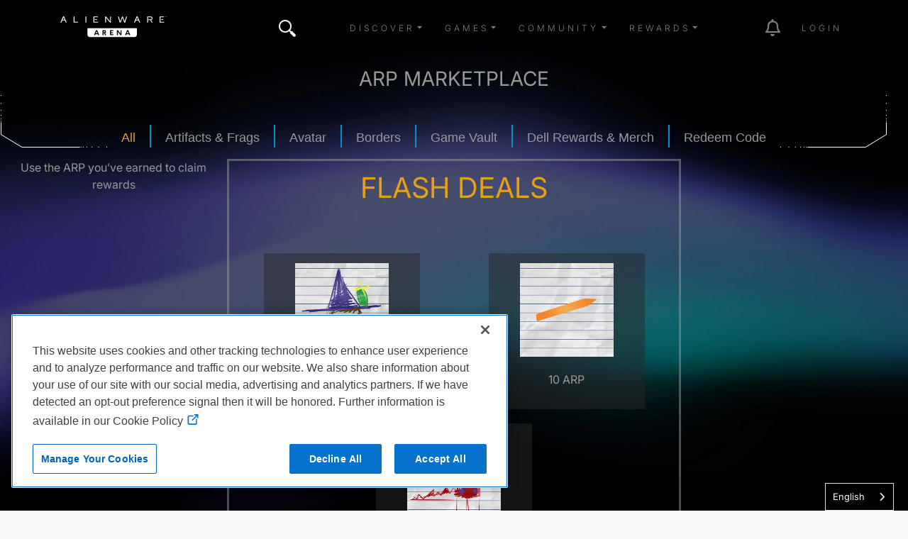

--- FILE ---
content_type: text/html; charset=UTF-8
request_url: https://www.alienwarearena.com/marketplace/?page=12
body_size: 159382
content:
<!DOCTYPE html>
<html lang="en">

<head>
    <meta charset="utf-8">
    <meta name="viewport" content="width=device-width, initial-scale=1.0">
    <meta http-equiv="X-UA-Compatible" content="IE=edge"><meta name="description" content="Join and gain access to exclusive in-game items, game keys, and some of the most sought after closed betas. Join a friendly and knowledgeable forum community for all PC gamers."/>        <title>ARP Marketplace | Alienware Arena</title>
            <link rel="stylesheet" href="/bundles/spoutlet/css/dtsel.css">
    <link rel="stylesheet" href="/bundles/spoutlet/css/theme.min.css">
    <link rel="stylesheet" href="https://cdnjs.cloudflare.com/ajax/libs/animate.css/3.7.2/animate.min.css">
    <link rel="stylesheet" href="https://cdnjs.cloudflare.com/ajax/libs/malihu-custom-scrollbar-plugin/3.1.5/jquery.mCustomScrollbar.min.css">
    <link rel="stylesheet" href="/bundles/spoutlet/css/fonts.css">
    <link rel="stylesheet" href="/bundles/spoutlet/css/redesign/header.css">
    <link rel="stylesheet" href="/bundles/spoutlet/css/main.min.css">
    <link rel="stylesheet" href="/bundles/spoutlet/css/content.css">
    <link rel="stylesheet" href="/bundles/spoutlet/css/misc.css">
    <link rel="stylesheet" href="/bundles/spoutlet/css/footer.css">
    <link rel="stylesheet" href="/bundles/spoutlet/css/marketplace.css">
    <link rel="stylesheet" href="https://cdnjs.cloudflare.com/ajax/libs/flickity/2.1.2/flickity.min.css">
    
    <link href="/bundles/marketplace/css/main.css" rel="stylesheet">
    <link href="/bundles/spoutlet/css/modals.css" rel="stylesheet">

    <link rel="stylesheet" href="https://media.alienwarearena.com/css/fontawesome/all.css">

            <script src="https://code.jquery.com/jquery-3.4.1.min.js" integrity="sha256-CSXorXvZcTkaix6Yvo6HppcZGetbYMGWSFlBw8HfCJo=" crossorigin="anonymous"></script>
        <script type="text/javascript" src="/bundles/spoutlet/js/handlebars.js"></script>
        <script type="text/javascript" src="/bundles/spoutlet/js/handlebars.helpers.js"></script>
        <script src="https://cdnjs.cloudflare.com/ajax/libs/flickity/2.1.2/flickity.pkgd.min.js"></script>

        <script src="/bundles/user/js/simplewebauthn.min.js"></script>

        
        <script type="text/javascript">
            $(function () {
                $('.timeago').timeago();
            });

            const { platformAuthenticatorIsAvailable, startRegistration, startAuthentication } = SimpleWebAuthnBrowser;
        </script>
    
        

    <!-- Google tag (gtag.js) -->
<script async src="https://www.googletagmanager.com/gtag/js?id=G-N1BFZVF7TM"></script>
<script>
    window.dataLayer = window.dataLayer || [];
    function gtag(){dataLayer.push(arguments);}
    gtag('js', new Date());

    gtag('config', 'G-N1BFZVF7TM');
</script>

<script type="text/javascript">
    var _gaq = _gaq || [];
    _gaq.push(['_setAccount', 'UA-9917033-1']);
    _gaq.push(['_setDomainName', 'www.alienwarearena.com']);
    _gaq.push(['_trackPageview']);
        (function() {
        var ga = document.createElement('script'); ga.type = 'text/javascript'; ga.async = true;
        ga.src = ('https:' == document.location.protocol ? 'https://ssl' : 'http://www') + '.google-analytics.com/ga.js';
        var s = document.getElementsByTagName('script')[0]; s.parentNode.insertBefore(ga, s);
    })();
    function recordOutboundLink(link, category, action) {
        _gat._getTrackerByName()._trackEvent(category, action);
        setTimeout('document.location = "' + link.href + '"', 100);
    }
    </script>

    <!-- Global site tag (gtag.js) - Google Ads: 1024781286 -->
    <script async src="https://www.googletagmanager.com/gtag/js?id=AW-1024781286"></script>
    <script>
    window.dataLayer = window.dataLayer || [];
    function gtag(){dataLayer.push(arguments);}
    gtag('js', new Date());
    gtag('config', 'AW-1024781286');
</script>

<!-- Google tag nav and notification events -->
<script type="text/javascript">
    $(document).on('click', '.nav-item', function(e) {
        if ($(this).is('#notification-dropdown')) {
            const elem = $(e.target).parent().parent();
            gtag('event', 'notification_click', {
                'notification_type': elem.data('type') ? elem.data('type') : 'icon',
            });
        } else {
            gtag('event', 'nav_click', {
                'nav_item': $(e.target).text(),
            });
        }
    });
</script>

        <!-- Facebook Pixel Code -->
<script>
  !function(f,b,e,v,n,t,s)
  {if(f.fbq)return;n=f.fbq=function(){n.callMethod?
  n.callMethod.apply(n,arguments):n.queue.push(arguments)};
  if(!f._fbq)f._fbq=n;n.push=n;n.loaded=!0;n.version='2.0';
  n.queue=[];t=b.createElement(e);t.async=!0;
  t.src=v;s=b.getElementsByTagName(e)[0];
  s.parentNode.insertBefore(t,s)}(window, document,'script',
  'https://connect.facebook.net/en_US/fbevents.js');
  fbq('init', '2718339828271423');
  fbq('track', 'PageView');
</script>
<noscript><img height="1" width="1" style="display:none"
  src="https://www.facebook.com/tr?id=2718339828271423&ev=PageView&noscript=1"
/></noscript>
<!-- End Facebook Pixel Code -->

    


                        <script type="text/javascript" src="https://cdn.weglot.com/weglot.min.js"></script>
<script>
    Weglot.initialize({
        api_key: 'wg_9ebcb9fb6744147af2370c134df1ed004'
    });
</script>
            
</head>

<body  class="body-marketplace has-bg">
    <svg xmlns="http://www.w3.org/2000/svg" style="display: none;">
      <symbol id="facebook" viewBox="0 0 351.942 406.3875">
        <path d="M175.971,27.7128l151.971,87.7405v175.4811l-151.971,87.7405L24,290.9343V115.4532L175.971,27.7128m0-27.7128L0,101.5969v203.1938l175.971,101.5969,175.971-101.5969V101.5969L175.971,0h0Z"/>
        <path d="M226.7601,216.8353l6.062-39.5007h-37.9021v-25.6333c0-10.8066,5.2946-21.3405,22.2698-21.3405h17.2309v-33.6306s-15.6366-2.6686-30.5868-2.6686c-31.2135,0-51.6161,18.9191-51.6161,53.1678v30.1051h-34.6964v39.5007h34.6964v95.4906h42.7022v-95.4906h31.8402Z"/>
      </symbol>
      <symbol id="instagram" viewBox="0 0 351.942 406.3876">
        <path d="M175.971,27.7128l151.971,87.7405v175.4811l-151.971,87.7405L24,290.9343V115.4532L175.971,27.7128m0-27.7128L0,101.5969v203.1938l175.971,101.5969,175.971-101.5969V101.5969L175.971,0h0Z"/>
        <path d="M175.992,154.8577c-26.7552,0-48.336,21.5808-48.336,48.336s21.5808,48.336,48.336,48.336,48.336-21.5808,48.336-48.336-21.5808-48.336-48.336-48.336Zm0,79.7608c-17.2899,0-31.4247-14.0928-31.4247-31.4247s14.0928-31.4247,31.4247-31.4247,31.4247,14.0928,31.4247,31.4247-14.1348,31.4247-31.4247,31.4247h0Zm61.5874-81.738c0,6.2681-5.0482,11.2742-11.2742,11.2742-6.2681,0-11.2742-5.0482-11.2742-11.2742s5.0482-11.2742,11.2742-11.2742,11.2742,5.0482,11.2742,11.2742Zm32.0137,11.4425c-.7152-15.1024-4.1647-28.48-15.2286-39.5018-11.0218-11.0218-24.3994-14.4714-39.5018-15.2286-15.5651-.8834-62.2184-.8834-77.7836,0-15.0603,.7152-28.4379,4.1647-39.5018,15.1865-11.0639,11.0218-14.4714,24.3994-15.2286,39.5018-.8834,15.5651-.8834,62.2184,0,77.7836,.7152,15.1024,4.1647,28.48,15.2286,39.5018,11.0639,11.0218,24.3994,14.4714,39.5018,15.2286,15.5651,.8834,62.2184,.8834,77.7836,0,15.1024-.7152,28.48-4.1647,39.5018-15.2286,11.0218-11.0218,14.4714-24.3994,15.2286-39.5018,.8834-15.5651,.8834-62.1764,0-77.7415h0Zm-20.1085,94.4425c-3.2813,8.2453-9.6336,14.5976-17.9209,17.9209-12.41,4.922-41.8576,3.7861-55.5717,3.7861s-43.2038,1.0938-55.5717-3.7861c-8.2453-3.2813-14.5976-9.6336-17.9209-17.9209-4.9219-12.41-3.7861-41.8576-3.7861-55.5717s-1.0938-43.2038,3.7861-55.5717c3.2813-8.2453,9.6336-14.5976,17.9209-17.9209,12.41-4.9219,41.8576-3.7861,55.5717-3.7861s43.2038-1.0938,55.5717,3.7861c8.2453,3.2813,14.5976,9.6336,17.9209,17.9209,4.922,12.41,3.7861,41.8576,3.7861,55.5717s1.1358,43.2037-3.7861,55.5717Z"/>
      </symbol>
      <symbol id="twitter" viewBox="0 0 351.942 406.3876">
        <path d="M175.971,27.7128l151.971,87.7405v175.4811l-151.971,87.7405L24,290.9343V115.4532L175.971,27.7128m0-27.7128L0,101.5969v203.1938l175.971,101.5969,175.971-101.5969V101.5969L175.971,0h0Z"/>
        <path d="m175.78,175.33l-70.93-101.02L170.06,0h-15.25l-56.74,64.66L52.67,0H0l68.82,98.02L.93,175.33h15.25l59.42-67.66,47.51,67.66h52.67ZM46.43,12l106.26,151.33h-23.34L23.09,12h23.34Z" transform="translate(86 114)"/>
      </symbol>
      <symbol id="discord" viewBox="0 0 351.942 406.3876">
        <path d="M175.971,27.7128l151.971,87.7405v175.4811l-151.971,87.7405L24,290.9343V115.4532L175.971,27.7128m0-27.7128L0,101.5969v203.1938l175.971,101.5969,175.971-101.5969V101.5969L175.971,0h0Z"/>
        <path d="M244.984,140.3789c-.0552-.1069-.1465-.1906-.2578-.2362-12.8635-5.9019-26.4382-10.1105-40.3844-12.5203-.2599-.0483-.5214,.0755-.6489,.3071-1.8484,3.3549-3.5264,6.801-5.0275,10.325-15.0332-2.282-30.3247-2.282-45.3579,0-1.5111-3.533-3.2159-6.9799-5.1068-10.325-.1327-.226-.3903-.3479-.6492-.3071-13.9476,2.4048-27.5232,6.6136-40.385,12.5206-.1101,.0467-.203,.1264-.2659,.2281-25.7211,38.4111-32.7671,75.8778-29.3106,112.8806,.0196,.1832,.1128,.3507,.2581,.464,14.9772,11.0895,31.7293,19.5541,49.5416,25.0328,.2569,.0771,.5346-.0139,.6961-.2281,3.8257-5.2054,7.2155-10.7175,10.1351-16.4802,.1568-.3091,.0334-.6868-.2758-.8436-.0221-.0112-.0448-.0211-.0681-.0296-5.3455-2.0453-10.5206-4.5109-15.4767-7.3736-.3028-.178-.404-.5678-.226-.8706,.042-.0715,.0976-.134,.1636-.1841,1.0399-.7791,2.0805-1.5896,3.0735-2.4082,.1799-.1482,.4283-.1817,.6411-.0864,32.4695,14.8184,67.6222,14.8184,99.7074,0,.2134-.1014,.4662-.0708,.6492,.0786,.9934,.8186,2.0336,1.6368,3.0813,2.4159,.2812,.2103,.3386,.6086,.1283,.8898-.0497,.0664-.1118,.1224-.183,.165-4.9448,2.8868-10.1246,5.3508-15.4842,7.3659-.3266,.1243-.4905,.4897-.3663,.8163,.0084,.0221,.018,.0437,.0289,.0647,2.9684,5.7307,6.3533,11.2358,10.1273,16.4711,.1571,.2202,.4374,.3154,.6961,.2362,17.8442-5.4601,34.6256-13.9255,49.6215-25.0318,.1477-.1078,.2418-.2741,.2581-.4562,4.1381-42.779-6.9279-79.9387-29.3332-112.8806Zm-101.9141,90.342c-9.7757,0-17.8306-8.971-17.8306-19.9884s7.8986-19.9891,17.8306-19.9891c10.0095,0,17.9865,9.0496,17.8302,19.9884,0,11.0181-7.899,19.9891-17.8302,19.9891Zm65.925,0c-9.7754,0-17.8302-8.971-17.8302-19.9884s7.8986-19.9891,17.8302-19.9891c10.0102,0,17.9868,9.0496,17.8306,19.9884,0,11.0181-7.8204,19.9891-17.8306,19.9891Z"/>
      </symbol>
      <symbol id="twitch" viewBox="0 0 351.942 406.3876">
        <path d="M175.971,27.7128l151.971,87.7405v175.4811l-151.971,87.7405L24,290.9343V115.4532L175.971,27.7128m0-27.7128L0,101.5969v203.1938l175.971,101.5969,175.971-101.5969V101.5969L175.971,0h0Z"/>
        <path d="M 92.994 110.062 L 79.4 144.79 L 79.4 286.722 L 127.719 286.722 L 127.719 312.392 L 154.897 312.392 L 180.568 286.722 L 219.825 286.722 L 272.672 233.875 L 272.672 110.062 L 92.994 110.062 Z M 254.554 224.822 L 224.349 255.012 L 176.034 255.012 L 150.365 280.683 L 150.365 255.012 L 109.597 255.012 L 109.597 128.177 L 254.547 128.177 L 254.547 224.822 L 254.554 224.822 Z M 224.349 162.908 L 224.349 215.753 L 206.236 215.753 L 206.236 162.908 L 224.349 162.908 Z M 176.031 162.908 L 176.031 215.753 L 157.917 215.753 L 157.917 162.908 L 176.031 162.908 Z"></path>
      </symbol>
      <symbol id="youtube" viewBox="0 0 351.942 406.3876">
        <path d="M175.971,27.7128l151.971,87.7405v175.4811l-151.971,87.7405L24,290.9343V115.4532L175.971,27.7128m0-27.7128L0,101.5969v203.1938l175.971,101.5969,175.971-101.5969V101.5969L175.971,0h0Z"/>
        <path d="M278.2652,151.6207c-2.4556-9.246-9.6905-16.5278-18.8767-18.999-16.6506-4.4905-83.4175-4.4905-83.4175-4.4905,0,0-66.7666,0-83.4175,4.4905-9.1862,2.4716-16.4211,9.753-18.8767,18.999-4.4615,16.7589-4.4615,51.7247-4.4615,51.7247,0,0,0,34.9658,4.4615,51.7247,2.4556,9.246,9.6905,16.2245,18.8767,18.6956,16.651,4.4905,83.4175,4.4905,83.4175,4.4905,0,0,66.7666,0,83.4175-4.4905,9.1862-2.4712,16.4211-9.4497,18.8767-18.6957,4.4615-16.7589,4.4615-51.7247,4.4615-51.7247,0,0,0-34.9658-4.4615-51.7247Zm-124.1307,83.4711v-63.4927l55.8039,31.7472-55.8039,31.7456h0Z"/>
      </symbol>
      <symbol id="alienware" viewBox="0 0 139.55 198.28">
        <path d="M316.8,444.88c19.56-41,50.16-48,50.16-48,2.61,47.11-50.16,48-50.16,48m-69.43-48s30.59,7,50.16,48c0,0-52.77-.89-50.16-48m129-22.19c-.43-5.52-1.08-11-2.05-16.44a108.94,108.94,0,0,0-4.05-16,82,82,0,0,0-3.08-7.74,65.34,65.34,0,0,0-3.91-7.29,57.52,57.52,0,0,0-10.61-12.74A66.23,66.23,0,0,0,339.13,305a69.4,69.4,0,0,0-15.44-6,65.76,65.76,0,0,0-33.05,0,69.4,69.4,0,0,0-15.44,6,66.23,66.23,0,0,0-13.54,9.48,57.35,57.35,0,0,0-5.77,6A58.7,58.7,0,0,0,251,327.2a67,67,0,0,0-3.9,7.29,79.4,79.4,0,0,0-3.08,7.74,110.25,110.25,0,0,0-4.06,16c-1,5.42-1.61,10.92-2,16.44a163.2,163.2,0,0,0-.54,16.53A106.59,106.59,0,0,0,239,407.63c.49,2.73,1.11,5.47,1.86,8.14s1.65,5.3,2.64,7.87c4,10.26,9.57,19.76,15.7,29,3.06,4.62,6.23,9.16,9.46,13.66a140.31,140.31,0,0,0,10.21,13,67.35,67.35,0,0,0,5.94,5.76,58.47,58.47,0,0,0,6.73,4.94,39.1,39.1,0,0,0,7.46,3.73,26.37,26.37,0,0,0,4,1.08,23.8,23.8,0,0,0,8.36,0,26.06,26.06,0,0,0,4-1.08,38.89,38.89,0,0,0,7.47-3.73,58.47,58.47,0,0,0,6.73-4.94,67.35,67.35,0,0,0,5.94-5.76,142,142,0,0,0,10.21-13c3.23-4.5,6.39-9,9.46-13.66,6.13-9.22,11.74-18.72,15.7-29,1-2.57,1.88-5.19,2.63-7.87s1.38-5.41,1.87-8.14a106.59,106.59,0,0,0,1.55-16.41c.12-5.5-.11-11-.54-16.53" transform="translate(-237.39 -296.9)"/>
      </symbol>
      <symbol id="navlogo" viewBox="0 0 447.75 100.94">
        <polygon points="149.53 71.27 156.26 71.27 152.91 62.27"/><path d="m184.87 61.73h-3.1v5.15h3.1c2.08 0 3.1-1.01 3.1-2.62-0.01-1.54-1.02-2.53-3.1-2.53z"/><polygon points="280.21 71.27 286.94 71.27 283.59 62.27"/><path d="m114.18 49.97v26.86c0 5.65 4.58 10.23 10.23 10.23h187.64c5.65 0 10.23-4.58 10.23-10.23v-26.86h-208.1zm45.01 29.1-1.55-4.17h-9.48l-1.55 4.17h-4.81l8.56-21.11h5.06l8.58 21.11h-4.81zm29.64 0-4.79-8.64h-2.28v8.64h-4.39v-21.11h7.57c5.07 0 7.23 2.79 7.23 6.28 0 2.65-1.44 4.78-3.77 5.71l5.35 9.12h-4.92zm34.33-17.26h-9.99v4.76h8.81v3.88h-8.81v4.76h9.99v3.86h-14.38v-21.11h14.38v3.85zm34.66 17.26h-5.01l-10.5-15.17v15.17h-4.39v-21.11h4.98l10.55 15.08v-15.08h4.36v21.11zm32.05 0-1.55-4.17h-9.48l-1.55 4.17h-4.81l8.56-21.11h5.07l8.58 21.11h-4.82z"/><polygon points="431.5 14.42 434.96 11.35 424.36 11.35 424.36 14.42"/><polygon points="437.27 22.87 421.6 22.85 421.6 3.48 436.68 3.48 436.68 0.3 418.04 0.3 418.04 26 437.63 26 437.63 22.87"/><polygon points="59.86 0.3 56.3 0.3 56.3 26 73.38 26 76.83 22.85 59.86 22.85"/><rect x="106.03" y=".3" width="3.56" height="25.7"/><polygon points="209.52 21 192.51 0.35 192.46 0.3 188.87 0.3 188.87 26 192.28 26 192.28 5.22 209.29 25.94 209.34 26 212.89 26 212.89 0.3 209.52 0.3"/><polygon points="270.93 21.38 263.25 0.4 263.21 0.3 259.97 0.3 252.26 21.35 246.23 0.41 246.2 0.3 242.47 0.3 249.93 25.89 249.96 26 253.92 26 261.58 5.35 269.2 26 273.15 26 280.65 0.5 280.71 0.3 276.99 0.3"/><path d="m386.08 12.59c1.17-1.07 1.77-2.53 1.77-4.33v-0.9c0-1.09-0.21-2.09-0.63-2.96-0.42-0.88-1.02-1.63-1.8-2.24-0.77-0.61-1.71-1.07-2.8-1.39-1.08-0.31-2.29-0.47-3.59-0.47h-13.22v25.7h3.56v-22.52h9.44c1.94 0 3.44 0.5 4.45 1.48 0.65 0.63 1.03 1.59 1.03 2.64v0.83c0 0.64-0.15 1.21-0.44 1.69-0.3 0.49-0.69 0.9-1.17 1.22-0.48 0.33-1.04 0.58-1.67 0.74-0.64 0.17-1.29 0.27-1.94 0.29h-8.35v3.04h7.63l6.19 10.49 0.04 0.08h3.95l-6.71-11.32c1.71-0.35 3.15-1.05 4.26-2.07z"/><path d="m11.86 0-11.35 25.78-0.1 0.22h3.96l3.33-7.56 0.64-1.52h10.96l3.96 9.08h3.93l-11.62-26h-3.71zm6.09 13.84h-8.32l4.08-9.71 4.24 9.71z"/><path d="m321.28 0-11.36 25.78-0.1 0.22h3.96l3.33-7.56 0.64-1.52h10.95l3.92 8.99 0.04 0.09h3.93l-11.6-26h-3.71zm6.09 13.84h-8.32l4.08-9.71 4.24 9.71z"/><polygon points="152.81 14.42 156.27 11.35 145.67 11.35 145.67 14.42"/><polygon points="142.92 22.85 142.92 3.48 158 3.48 158 0.3 139.36 0.3 139.35 26 158.95 26 158.95 22.87 158.58 22.87"/><path d="M439.95,0.79V0.3h3.08v0.49h-1.28v2.7h-0.58v-2.7H439.95z"/><path d="M444.43,0.3l1.35,1.9l1.37-1.9h0.61v3.19h-0.58V1.08l-1.23,1.72h-0.35l-1.21-1.72v2.4h-0.58V0.3H444.43z"/></symbol>
    </svg>
    
    <div class="overlay">
        <a href="#" id="dismiss-overlay" class="btn-times-animated"></a>
        <div class="overlay-content"></div>
    </div>
    <div class="wrapper ">
        
<header>
    
    <nav class="navbar navbar-top navbar-expand-lg navbar-dark fixed-top bg-transparent navbar-main ">
        <div class="container">
            <a href="/" class="logo d-flex order-1 order-lg-0 mx-auto mx-lg-0"><svg class="ai" width="150" height="40"><use xlink:href="#navlogo"></use></svg></a>

                            <button
                    class="navbar-toggler order-0"
                    type="button"
                    data-toggle="collapse"
                    data-bs-toggle="collapse"
                    data-target="#navbarCollapse"
                    data-bs-target="#navbarCollapse"
                    aria-controls="navbarCollapse"
                    aria-expanded="false"
                    aria-label="Toggle navigation"
                >
                    <span class="navbar-toggler-icon"></span>
                </button>

                                    <ul class="nav navbar-nav mr-auto d-none d-lg-flex">
                        <li class="nav-item nav-item-search position-relative">
                            <a href="#" class="btn-times-animated" id="searchCollapse"></a>
<a class="nav-link btn-search" href="#"><i class="awicon search"></i></a>
<form role="search" id="navbar-search-form">
    <div class="search-form">
        <div class="form-group">
            <input type="text" class="form-control text-white" id="navbar-search-input" placeholder="Enter search here...">
        </div>
    </div>
</form>
<script type="text/javascript">
var searchPath = "/g-search/search-term";
var logSearchPath = "/api/v1/metrics/siteWideSearch/";
</script>

                        </li>
                    </ul>
                
                <div class="collapse navbar-collapse order-1" id="navbarCollapse">
                    <ul class="navbar-nav ms-auto mb-2 mb-md-0 align-items-center">
                                                    <li class="nav-item px-2 dropdown">
                                <a class="nav-link dropdown-toggle" href="#" role="button" data-toggle="dropdown" data-bs-toggle="dropdown" aria-haspopup="true" aria-expanded="false">Discover</a>
                                <div class="dropdown-menu">
                                                                            <a class="dropdown-item" href="/ucf/News?filter=Alienware&amp;filterType=type">Alienware News</a>
                                        <a class="dropdown-item" href="/ucf/News">Blogs</a>
                                                                                                                <a class="dropdown-item" href="/ucf/Video">Videos</a>
                                                                                                                <a class="dropdown-item" href="/wallpapers">Wallpapers</a>
                                                                        <a class="dropdown-item" href="https://www.alienware.com" target="_blank">Alienware.com</a>
                                </div>
                            </li>
                        
                        <li class="nav-item px-2 dropdown">
                            <a class="nav-link dropdown-toggle" href="#" role="button" data-toggle="dropdown" data-bs-toggle="dropdown" aria-haspopup="true" aria-expanded="false">Games</a>
                            <div class="dropdown-menu">
                                                                    <a class="dropdown-item" href="/ucf/Giveaway">Giveaways</a>
                                
                                                                    <a class="dropdown-item" href="/community-giveaways">Community Giveaways</a>
                                                                
                                <a class="dropdown-item" href="/page/arcade">Arena Arcade BETA</a>
                                <a class="dropdown-item" href="/quests" data-is-logged-in="true">Quests</a>
                                <a class="dropdown-item" href="/steam/events">Steam Events</a>
                            </div>
                        </li>

                        <li class="nav-item px-2 dropdown">
                            <a class="nav-link dropdown-toggle" href="#" role="button" data-toggle="dropdown" data-bs-toggle="dropdown" aria-haspopup="true" aria-expanded="false">Community</a>
                            <div class="dropdown-menu">
                                <a class="dropdown-item" href="/relay/my-feed">Relay</a>
                                <a class="dropdown-item" href="/rewards/leaderboard">Leaderboard</a>
                                <a class="dropdown-item" href="/page/hive-influencers">Hive</a>
                                <a class="dropdown-item" href="https://discord.gg/Alienware" target="_blank">Discord</a>

                                                                    <a class="dropdown-item" href="/faq-contact">FAQ</a>
                                                            </div>
                        </li>

                        <li class="nav-item px-2 dropdown">
                            <a class="nav-link dropdown-toggle" href="#" role="button" data-toggle="dropdown" data-bs-toggle="dropdown" aria-haspopup="true" aria-expanded="false">Rewards</a>
                            <div class="dropdown-menu">
                                <a class="dropdown-item" href="/whatisarena">What is Arena</a>
                                <a class="dropdown-item" href="/marketplace/">Marketplace</a>
                                <a class="dropdown-item" href="/marketplace/game-vault">Game Vault</a>
                                <a class="dropdown-item" href="/marketplace/redeem-code">Redeem Code</a>

                            </div>
                        </li>

                        <li class="nav-item px-2" id="nav-admin" style="display:none;">
                            <a class="nav-link" href="/admin">Admin</a>
                        </li>
                    </ul>

                </div>
                        
            <div class="navbar-icons order-2 ">
                <ul class="navbar-nav ms-auto mb-2 mb-md-0 align-items-center">
                                            <li class="nav-item ms-md-4 nav-item-promo">
                            <a class="nav-link" href="#"><i class="awicon promocal"></i></a>
                        </li>

                        <li class="nav-item ms-md-4 dropdown" id="notification-dropdown">
    <a href="#notifications" class="nav-link dropdown-toggle toggle-notifications" data-toggle="dropdown" data-bs-toggle="dropdown">
        <i class="fa-regular fa-bell fa-2x"></i>
        <span class="badge text-success" data-notification-count style="display:none;position:absolute;top:10px;right:5px;"></span>
    </a>

    <div class="nav-notifications__menu animated dropdown-menu dropdown-menu-end dropdown-menu-right">
        <div class="notification-list small" id="notification-wrapper"></div>

        <div class="my-2">
            <a href="/account/communications" class="nav-notifications__menu-footer">
                Show all notifications
            </a>
        </div>
    </div>
</li>


<script id="notification-item-template" type="text/x-handlebars-template">
<div class="dropdown-item notification-item {{type}} {{# if needsToWrap }}needs-wrap{{else}}no-wrap{{/if}}" data-id="{{notificationId}}" data-type="{{type}}" data-seen="{{dateFormat seen.date 'YYYY-MM-DD HH:mm:ss'}}" >
    {{# if avatarUrlSmall }}
        <img class="notification-item__avatar" src="{{avatarUrlSmall}}">
    {{else}}
        <img class="notification-item__avatar" src="https://media.alienwarearena.com/images/content/default-avatars/alienware_v2_32x32.png">
    {{/if}}

    <div class="notification-item__subject">
        {{{ notificationHtml }}}
    </div>
</div>

</script>


<script id="registration-promotion-modal-template" type="text/x-handlebars-template"><div class="row text-center">
<div class="modal fade registration-promotion-modal" id="registration-promotion-modal" tabindex="-1" role="dialog" data-notification-id="{{notificationId}}">
    <div class="modal-dialog" role="document">
        <div class="modal-content">
            <div class="modal-header">
                <h4 class="modal-title">You've been rewarded!</h4>
                <button type="button" class="close" data-dismiss="modal" aria-hidden="true">&times;</button>
            </div>
            <div class="modal-body text-center">
                <div id="registration-promotion-body">
                    {{#if additionalText}}
                        {{{additionalText}}}
                    {{/if}}

                    <p>You've been awarded the following for registering:</p>

                    <hr>

                    {{#if arp}}
                        <p>Bonus ARP: {{arp}}</p>
                        <hr>
                    {{/if}}

                    {{#each rewards}}
                        <p>{{title}}

                        {{#if keyCode}}
                            <p>Your code is: {{keyCode}}</p>
                        {{/if}}

                        {{#if instructions}}
                            <div class="instructions">
                                <p>Please follow the instructions below:</p>

                                <ol class="reward-instructions">
                                    {{#each instructions}}
                                        <li>{{{this}}}</li>
                                    {{/each}}
                                </ol>
                            </div>
                        {{/if}}

                        {{#if download_url}}
                            <p>Click <a href="{{download_url}}">here</a> to download.</p>
                        {{/if}}

                        <hr>
                    {{/each}}

                    {{#if has_dell_advantage}}
                        <p>For more information on Dell Rewards, please click <a href="https://na.alienwarearena.com/page/dell-advantage" target="_blank">here</a>.</p>
                    {{/if}}

                    {{#if has_boost}}
                        <p>To activate your boost, please click <a href="{{my_rewards_url}}">here</a>.</p>
                    {{/if}}

                    {{#if has_rewards}}
                        <p>You can see all of your claimed rewards on your <a href="{{my_rewards_url}}">rewards page</a>.
                    {{/if}}
                 </div>
            </div>
            <div class="modal-footer">
                <button type="button" class="btn btn-default" data-dismiss="modal">Close</button>
            </div>
        </div>
    </div>
</div>
</script>


<script id="user-achievement-notification-template" type="text/x-handlebars-template">
    <a href="{{user_achievement_url}}">
        <div class="user-achievement-notification" id="user-achievement-notification" data-notification-id="{{notificationId}}" >
            <div class="artifact-border h-100 text-center">
                <div class="frame-wrapper mt-1" style="background: linear-gradient(to right, {{user_achievement_category_color_d}}, {{user_achievement_category_color_l}});">    
                    <span class="frame-title">{{user_achievement_name}}</span>
                </div>
                <div class="description-wrapper">
                    <div class="notif-description">{{user_achievement_description}}</div>
                </div>
                <div class="slot-wrapper">
                    <div class="notif-text slot-name">{{user_achievement_reward_slot}}</div>
                    <div class="notif-text reward-name">{{user_achievement_reward_name}}</div>
                </div>
                <div class="achievement-badge achievement-badge-{{ achievement.position }}" 
                    data-badge-id="{{ notificationId }}">
                    <img src="{{ user_achievement_image }}" 
                            title="{{ user_achievement_name }}" 
                            style="box-shadow: 0px 0px 13px 12px {{user_achievement_category_color}};" />
                </div>
                <div class="frame-wrapper mb-1" style="background: linear-gradient(to right, {{user_achievement_category_color_l}}, {{user_achievement_category_color_d}});">    
                    {{user_achievement_reward_description}}
                </div>
            </div>
        </div>
    </a>
</script>


<script id="seasonal-achievement-notification-template" type="text/x-handlebars-template">
    <a href="{{user_achievement_url}}">
        <div class="user-achievement-notification seasonal-achievement-notification" id="seasonal-achievement-notification" data-notification-id="{{notificationId}}" >
            <div class="artifact-border h-100 text-center">
                <div class="frame-wrapper mt-1">    
                    <span class="frame-title">{{user_achievement_name}}</span>
                </div>
                <div class="description-wrapper">
                    <div class="notif-description">{{user_achievement_description}}</div>
                </div>
                <div class="slot-wrapper">
                    <div class="notif-text reward-name">{{user_achievement_reward_name}}</div>
                </div>
                <div class="achievement-badge achievement-badge-{{ achievement.position }}" 
                    data-badge-id="{{ notificationId }}">
                    <img src="{{ user_achievement_image }}" 
                            title="{{ user_achievement_name }}" 
                            style="box-shadow: 0px 0px 13px 12px rgb(255, 209, 28);" />
                </div>
                <div class="frame-wrapper mb-1">    
                    {{user_achievement_reward_description}}
                </div>
            </div>
        </div>
    </a>
</script>


<script type="text/javascript">
$(function() {
    var t = Handlebars.compile($('#notification-item-template').html());
    var rp = Handlebars.compile($('#registration-promotion-modal-template').html());
    var ua = Handlebars.compile($('#user-achievement-notification-template').html());
    var sa = Handlebars.compile($('#seasonal-achievement-notification-template').html());
    var nf = 60000; // 1 minute interval between polls
    var utotal = 0;
    var pollTimeout;

    function queueNotificationUpdate() {
        pollTimeout = setTimeout(doNotificationUpdate, nf);
    }

    function isNotificationRendered(id) {
        return $('.notification-item[data-id="'+id+'"]').length > 0;
    }

    function doNotificationUpdate() {
        $.get('/ajax/user/notifications/user-notifications-data', function (r) {
            if (r.success) {
                let achievementModalShown = false;

                for (var i = r.notifications.length - 1; i >= 0; i--) {
                    var n = r.notifications[i];

                    if (isNotificationRendered(n.notificationId)) {
                        continue;
                    }

                    var rendered = t(n);

                    if (n.type == 'registration_promotion' && !n.seen) {
                        if (n.arp || n.rewards.length) {
                            var renderedModal = rp(n);

                            $('body').append(renderedModal);

                            $('.registration-promotion-modal').modal('show');

                            $('.registration-promotion-modal').on('hidden.bs.modal', function (e) {
                                var data = $(e.currentTarget).data();
                                var notificationIds = [data.notificationId];
                                $.ajax({
                                    url: "/notifications/user-notifications-seen",
                                type: "post",
                                data: JSON.stringify({notifications: notificationIds}),
                                success: function (r) {
                                    if (r.success) {
                                        updateUnseenCount(null);
                                    }
                                }
                            });
                        });
                        }
                    }

                    if (n.type == 'user_achievement' && !n.seen && !achievementModalShown) {
                        var renderedModal = ua(n);

                        $('body').append(renderedModal);

                        $(function(){
                            $('.user-achievement-notification').addClass('show');

                            achievementModalShown = true;

                            var data = $('.user-achievement-notification').data();
                            var notificationIds = [data.notificationId];

                            $.ajax({
                                url: "/notifications/user-notifications-seen",
                                type: "post",
                                data: JSON.stringify({notifications: notificationIds}),
                                success: function (r) {
                                    if (r.success) {
                                        updateUnseenCount(r.unseenCount ?? null);
                                    }
                                }
                            });

                            setTimeout(function() {
                                $('.user-achievement-notification').remove();
                                achievementModalShown = false;
                            },7000);
                        });
                    }

                    if (n.type == 'seasonal_achievement' && !n.seen && !achievementModalShown) {
                        var renderedModal = sa(n);

                        $('body').append(renderedModal);

                        $(function(){
                            $('.seasonal-achievement-notification').addClass('show');

                            achievementModalShown = true;

                            var data = $('.seasonal-achievement-notification').data();
                            var notificationIds = [data.notificationId];

                            $.ajax({
                                url: "/notifications/user-notifications-seen",
                                type: "post",
                                data: JSON.stringify({notifications: notificationIds}),
                                success: function (r) {
                                    if (r.success) {
                                        updateUnseenCount(r.unseenCount ?? null);
                                    }
                                }
                            });

                            setTimeout(function() {
                                $('.seasonal-achievement-notification').remove();
                                achievementModalShown = false;
                            },7000);
                        });
                    }

                    $('#notification-wrapper').prepend(rendered);

                    if (!Notify.needsPermission && !n.seen) {
                        var bn = new Notify('Alienware Arena', {
                            body: n.notificationString,
                            timestamp: moment(n.timestamp.date).format('YYYY-MM-DD HH:mm:ss')+'Z',
                            icon: 'https://media.alienwarearena.com/images/content/default-avatars/alienware_v2_62x62.png',
                            data: n,
                            requireInteraction: true,
                            tag: n.notificationId,
                            notifyClick: function (e) {
                                e.preventDefault();
                                var notif = e.srcElement.data;
                                window.open(notif.targetUrl, '_blank');
                                notificationSeen(notif.notificationId);
                            },
                            notifyClose: function (e) {
                                e.preventDefault();
                                var notif = e.srcElement.data;
                                notificationSeen(notif.notificationId);
                            }
                        });
                        bn.show();
                    }
                }

                if (r.unseenCount > 0) {
                    updateUnseenCount(r.unseenCount);
                }

                $('.notification-timestamp').timeago();

                queueNotificationUpdate();
            }
        });
        utotal++;
    }

    function notificationSeen(notificationId) {
        $.post('/notifications/user-notification-seen'+'/'+notificationId, function (r) {
            updateUnseenCount(r.unseenCount);
        });
    }

    function updateUnseenCount(unseenCount) {
        if (!unseenCount) {
            $('#notification-dropdown .badge').text('');
            $('#notification-dropdown .badge').hide();
            return;
        }

        $('#notification-dropdown .badge').text(unseenCount);
        $('#notification-dropdown .badge').fadeIn();
    }

    doNotificationUpdate();
    queueNotificationUpdate();

    $('.notification-dropdown').on('show.bs.dropdown', function (e) {
        var notificationIds = [];

        $('.notification-item').each(function(i, a) {
            var data = $(this).data();
            notificationIds.push(data.id);
        });

        $.ajax({
            url: "/notifications/user-notifications-seen",
            type: "post",
            data: JSON.stringify({notifications: notificationIds}),
            success: function (r) {
                if (r.success) {
                    $('#notification-dropdown .badge').text('');
                    $('#notification-dropdown .badge').hide();
                }
            }
        });
    });
});
</script>
                                    
                    <span class="nav-item-mus ">
                        


    <a class="nav-link nav-link-login" href="#">Login</a>
    <script type="text/javascript">
        var user_is_logged_in = false
        var user_is_complete  = false;
        var user_id           = null;
        var user_uuid         = null;
        var user_username     = null;
        var user_profile_url  = null;
        var user_member_since = null;
        var user_custom_title = null;
        var user_insignia     = null;
        var user_token        = null;
        var user_avatars      = [];
        var user_border       = null;
        var has_admin_role    = false;
        var is_admin          = false;
        var can_report        = false;
        var user_country      = 'US';
        var arp_tier          = 1;
        var user_has_fb       = false;
        var is_forum_mod      = false;
        var user_dob          = null;
        var steamId           = 0;
        var steamOptin        = false;
        var login_id          = null;
        var allow_all_perks   = false;
        var user_has_dell_advantage = false;
        var dell_account_id = null;
        var epsilon_balance   = 0;
        var has_epsilon_rewards   = 0;
        var artifactLangDiscount = 1;
        var fragment_balance = 0;
        var bonusCalendarArp = 0;
        var arpMultiplier = 1;
        var user_has_mfa = false;
        var cg_opted_in = false;
        var ckeditor_configs = [];

ckeditor_configs['basic'] = {
    toolbar:  {
        items: [
            'bold',
            'italic',
            'underline',
            '|',
            'link',
            'blockQuote',
            'bulletedList',
            'numberedList',
            '|',
            'mediaEmbed',
            'insertImage'
        ]
    },
    basicstylesdropdown: {
        options: [
            'bold',
            'italic',
            'underline'
        ]
    },
    mediaEmbed: {
        previewsInData: true
    },
    extraPlugins: [CustomUploadAdapterPlugin]
};

ckeditor_configs['simple'] = {
    toolbar: [
        ['Bold', 'Italic', 'Underline']
    ],
    height: 200,
    resize_enabled: false,
    removePlugins: 'elementspath,scayt,wsc,contextmenu,tabletools,liststyle',
    // Enable browser native spell check
    disableNativeSpellChecker: false,
    browserContextMenuOnCtrl: true,
    // Ensure spell check attribute is set
    startupFocus: false,
    tabSpaces: 0
};

ckeditor_configs['special'] = {
    toolbar: {
        items: [
            'heading',
            '|',
            'fontFamily',
            'fontSize',
            '|',
            'highlight',
            'alignment',
            'basicstylesdropdown',
            '|',
            'link',
            'blockQuote',
            'bulletedList',
            'numberedList',
            'insertTable',
            '|',
            'insertImage',
            'mediaEmbed',
        ]
    },
    heading: {
        options: [
            { model: 'paragraph', title: 'Paragraph', class: 'ck-heading_paragraph' },
            { model: 'heading1', view: 'h1', title: 'Heading 1', class: 'ck-heading_heading1' },
            { model: 'heading2', view: 'h2', title: 'Heading 2', class: 'ck-heading_heading2' },
            { model: 'heading3', view: 'h3', title: 'Heading 3', class: 'ck-heading_heading3' },
            { model: 'heading4', view: 'h4', title: 'Heading 4', class: 'ck-heading_heading4' },
            { model: 'heading5', view: 'h5', title: 'Heading 5', class: 'ck-heading_heading5' },
            { model: 'heading6', view: 'h6', title: 'Heading 6', class: 'ck-heading_heading6' }
        ]
    },
    highlight: {
        options: [
            { model: 'yellowMarker', class: 'marker-yellow', title: 'Yellow Marker', color: 'var(--yellow)', type: 'marker' },
            { model: 'orangeMarker', class: 'marker-orange', title: 'Orange Marker', color: 'var(--orange)', type: 'marker' },
            { model: 'greenMarker', class: 'marker-green', title: 'Green marker', color: 'var(--green)', type: 'marker' },
            { model: 'pinkMarker', class: 'marker-pink', title: 'Pink marker', color: 'var(--pink)', type: 'marker' },
            { model: 'blueMarker', class: 'marker-blue', title: 'Blue marker', color: 'var(--blue)', type: 'marker' },
            { model: 'purpleMarker', class: 'marker-purple', title: 'Purple marker', color: 'var(--purple)', type: 'marker' },
            { model: 'greenPen', class: 'pen-green', title: 'Green pen', color: 'var(--green)', type: 'pen' },
            { model: 'yellowPen', class: 'pen-yellow', title: 'Yellow pen', color: 'var(--yellow)', type: 'pen' },
            { model: 'orangePen', class: 'pen-orange', title: 'Orange pen', color: 'var(--orange)', type: 'pen' },
            { model: 'pinkPen', class: 'pen-pink', title: 'Pink pen', color: 'var(--pink)', type: 'pen' },
            { model: 'bluePen', class: 'pen-blue', title: 'Blue pen', color: 'var(--blue)', type: 'pen' },
            { model: 'purplePen', class: 'pen-purple', title: 'Purple pen', color: 'var(--purple)', type: 'pen' }
        ]
    },
    image: {
        toolbar: [
            'imageStyle:full',
            'imageStyle:side',
            'imageStyle:alignLeft',
            'imageStyle:alignCenter',
            'imageStyle:alignRight',
            '|',
            'imageTextAlternative'
        ],
        styles: [
            'full',
            'side',
            'alignLeft',
            'alignCenter',
            'alignRight'
        ]
    },
    table: {
        contentToolbar: [
            'tableColumn',
            'tableRow',
            'mergeTableCells'
        ]
    },
    mediaEmbed: {
        previewsInData: true
    },
    alignment: {
        options: [
            'left',
            'center',
            'right'
        ]
    },
    basicstylesdropdown: {
        options: [
            'bold',
            'italic',
            'underline',
            'code',
            'strikethrough',
            'subscript',
            'superscript'
        ]
    },
    extraPlugins: [CustomUploadAdapterPlugin]
};

function CustomUploadAdapterPlugin(editor) {
    editor.plugins.get('FileRepository').createUploadAdapter = (loader) => {
        return new UploadAdapter(loader, '/ck/image-upload');
    };
}

var ckeditor_config = {};

    ckeditor_config = ckeditor_configs.basic;


var ckeditor_config_file = '/bundles/spoutlet/ckeditor/config.advanced.js';


    </script>

                    </span>

                </ul>
            </div>
        </div>
    </nav>
</header>

            <noscript>
                <div style="background: rgba(0,0,0,0.95); padding: 20px; border-top: 1px solid rgba(255,255,255,0.1); margin-top: 75px; margin-bottom: -50px;">
                    <div class="container">
                        <div style="display: flex; flex-wrap: wrap; justify-content: center; gap: 30px;">
                                                            <div>
                                    <h4 style="color: #00d4ff; margin: 0 0 10px 0; font-size: 1em;">Discover</h4>
                                    <ul style="list-style: none; padding: 0; margin: 0;">
                                                                                    <li style="margin-bottom: 5px;"><a href="/ucf/News?filter=Alienware&amp;filterType=type" style="color: #ccc; text-decoration: none;">Alienware News</a></li>
                                            <li style="margin-bottom: 5px;"><a href="/ucf/News" style="color: #ccc; text-decoration: none;">Blogs</a></li>
                                                                                                                            <li style="margin-bottom: 5px;"><a href="/ucf/Video" style="color: #ccc; text-decoration: none;">Videos</a></li>
                                                                                <li><a href="https://www.alienware.com" target="_blank" style="color: #ccc; text-decoration: none;">Alienware.com</a></li>
                                    </ul>
                                </div>
                            
                            <div>
                                <h4 style="color: #00d4ff; margin: 0 0 10px 0; font-size: 1em;">Games</h4>
                                <ul style="list-style: none; padding: 0; margin: 0;">
                                                                            <li style="margin-bottom: 5px;"><a href="/ucf/Giveaway" style="color: #ccc; text-decoration: none;">Giveaways</a></li>
                                                                                                                <li style="margin-bottom: 5px;"><a href="/community-giveaways" style="color: #ccc; text-decoration: none;">Community Giveaways</a></li>
                                                                        <li style="margin-bottom: 5px;"><a href="/page/arcade" style="color: #ccc; text-decoration: none;">Arena Arcade BETA</a></li>
                                    <li style="margin-bottom: 5px;"><a class="dropdown-item" href="/quests" style="color: #ccc; text-decoration: none;">Quests</a></li>
                                    <li><a href="/steam/events" style="color: #ccc; text-decoration: none;">Steam Events</a></li>
                                </ul>
                            </div>

                            <div>
                                <h4 style="color: #00d4ff; margin: 0 0 10px 0; font-size: 1em;">Community</h4>
                                <ul style="list-style: none; padding: 0; margin: 0;">
                                    <li style="margin-bottom: 5px;"><a href="/relay/my-feed" style="color: #ccc; text-decoration: none;">Relay</a></li>
                                    <li style="margin-bottom: 5px;"><a href="/rewards/leaderboard" style="color: #ccc; text-decoration: none;">Leaderboard</a></li>
                                    <li style="margin-bottom: 5px;"><a href="/page/hive-influencers" style="color: #ccc; text-decoration: none;">Hive</a></li>
                                    <li><a href="https://discord.gg/Alienware" target="_blank" style="color: #ccc; text-decoration: none;">Discord</a></li>

                                                                            <li style="margin-bottom: 5px;"><a href="/faq-contact" style="color: #ccc; text-decoration: none;">FAQ</a></li>
                                                                     </ul>
                            </div>

                            <div>
                                <h4 style="color: #00d4ff; margin: 0 0 10px 0; font-size: 1em;">Rewards</h4>
                                <ul style="list-style: none; padding: 0; margin: 0;">
                                    <li style="margin-bottom: 5px;"><a href="/whatisarena" style="color: #ccc; text-decoration: none;">What is Arena</a></li>
                                    <li style="margin-bottom: 5px;"><a href="/marketplace/" style="color: #ccc; text-decoration: none;">Marketplace</a></li>
                                    <li><a href="/marketplace/game-vault" style="color: #ccc; text-decoration: none;">Game Vault</a></li>
                                    <li><a href="/marketplace/redeem-code" style="color: #ccc; text-decoration: none;">Redeem Code</a></li>
                                </ul>
                            </div>
                        </div>
                    </div>
                </div>
            </noscript>
        
        <div id="content" class="d-flex flex-column ">
            <div id="main" class="container-fluid flex-grow-1">
                <section style="width: 100%">
    <div class="row justify-content-center">
        <div class="col">
            <div class="row">
                <div class="col text-center">
                    <h3 class="marketplace-title">ARP MARKETPLACE</h3>
                </div>
            </div>
                        <div class="row text-center d-none d-xl-flex d-lg-flex justify-content-center align-items-center justify-content-sm-center align-items-sm-end justify-content-md-center align-items-md-end justify-content-lg-center align-items-lg-end justify-content-xl-center align-items-xl-end" style="text-align: center;width: 100%;padding: 0px;">
                <div><img src="/bundles/spoutlet/images/arpLeaderboard/top-line-left.svg" style="width: 150px;padding-right: 0px;color: #0092c8;height: 74px;"></div>
                <a class="marketplace-nav-link active-market" href="/marketplace/" style="font-size: 18px;padding-right: 20px;padding-left: 20px;font-family: 'Roboto Condensed', sans-serif;">All</a>
                <div style="width: 2px;height: 2em;background: #0092c8;"></div><a class="marketplace-nav-link " href="/marketplace/?type=fragment" style="font-size: 18px;padding-right: 20px;padding-left: 20px;font-family: 'Roboto Condensed', sans-serif;">Artifacts & Frags</a>
                <div style="width: 2px;height: 2em;background: #0092c8;"></div><a class="marketplace-nav-link " href="/marketplace/?type=avatarItem" style="font-size: 18px;padding-right: 20px;padding-left: 20px;font-family: 'Roboto Condensed', sans-serif;">Avatar</a>
                <div style="width: 2px;height: 2em;background: #0092c8;"></div><a class="marketplace-nav-link " href="/marketplace/?type=border" style="font-size: 18px;padding-right: 20px;padding-left: 20px;font-family: 'Roboto Condensed', sans-serif;">Borders</a>
                <div style="width: 2px;height: 2em;background: #0092c8;"></div><a class="marketplace-nav-link " href="/marketplace/game-vault" style="font-size: 18px;padding-right: 20px;padding-left: 20px;font-family: 'Roboto Condensed', sans-serif;">Game Vault</a>
                <div style="width: 2px;height: 2em;background: #0092c8;"></div><a class="marketplace-nav-link " href="/marketplace/?type=dellReward" style="font-size: 18px;padding-right: 20px;padding-left: 20px;font-family: 'Roboto Condensed', sans-serif;">Dell Rewards & Merch</a>
                <div style="width: 2px;height: 2em;background: #0092c8;"></div><a class="marketplace-nav-link " href="/marketplace/redeem-code" style="font-size: 18px;padding-right: 20px;padding-left: 20px;font-family: 'Roboto Condensed', sans-serif;">Redeem Code</a>
                <div><img src="/bundles/spoutlet/images/arpLeaderboard/top-line-right.svg" style="width: 150px;height: 74px;"></div>
            </div>
                        <select class="d-xl-none d-lg-none" id="marketplace-item-selector" style="width: 100%; height: 50px">
                <option selected value="/marketplace/">All</option>
                <option value="/marketplace/?type=fragment">Fragment</option>
                <option value="/marketplace/?type=avatarItem">Avatar</option>
                <option value="/marketplace/?type=border">Borders</option>
                <option value="/marketplace/game-vault">Game Vault</option>
                <option value="/marketplace/?type=dellReward">Dell Rewards</option>
                <option value="/marketplace/redeem-code">Redeem Code</option>
            </select>
        </div>
    </div>
        <div class="row">
        <div class="col-md-3">
                        <div class="row mt-3 marketplace-sidebar-text">
            <div class="col text-center">
                Use the ARP you’ve earned to claim rewards
            </div>
        </div>
        <div class="row mt-3 marketplace-promo-wrapper">
        <div class="col d-flex justify-content-center text-center">
            
        </div>
    </div>
    
        </div>
        <div class="col-md-6">
                    <div class="row mt-3" style="border-style: solid; border-color: rgba(153, 153, 153, 0.5);">
        <div class="col">
            <div class="row mt-3">
                <div class="col d-flex">
                    <div style="margin-left: auto; margin-right: auto; color: #e3a01b;"><h1>FLASH DEALS</h1></div>
                </div>
            </div>
            <div class="row">
                <div class="col d-flex feature-group-timer-block" style="min-height: 52px;">
                                                                                </div>
            </div>
            <div class="row mb-3">
                                    <div class="featured-tile text-center marketplace-feature-product-block-956 pointer" title="Pickle Hat">
                                
<div class="mb-3 marketplace-product marketplace-feature-product" id="marketplace-product-id-956"
     data-product-id="956"
             data-product-image="https://media.alienwarearena.com/media/bd1fd42a5856b4d30bc934685007d3a0.jpg?quality=75"
          data-product-name="Pickle Hat"
     data-product-description="Donn Pickle Thunder&#039;s Magical Wizard Hat gave him the bravery and courage to find the missing notebook!"
     data-product-price="20"
     data-product-disabled="false"
     data-product-in-stock="true"
     data-product-claiming-data="[]"
     data-product-should-claim="false"
>
                 <img class="img-thumbnail marketplace-img"
            alt="Pickle Hat"
            src="https://media.alienwarearena.com/media/bd1fd42a5856b4d30bc934685007d3a0.jpg?fit=crop&amp;width=300&amp;height=300&amp;quality=75"
            style="height: 70%; width: 70%;"
        />
    </div>
                                                    <span id="product-desc-956">
                                20 ARP
                            </span>
                                            </div>
                                    <div class="featured-tile text-center marketplace-feature-product-block-958 pointer" title="Pickle&#039;s Magic Crayon">
                                
<div class="mb-3 marketplace-product marketplace-feature-product" id="marketplace-product-id-958"
     data-product-id="958"
             data-product-image="https://media.alienwarearena.com/media/75a60878b155b10871b6f16e7a188303.jpg?quality=75"
          data-product-name="Pickle&#039;s Magic Crayon"
     data-product-description="Wield Pickle Thunder&#039;s Magic Crayon that helped him defeat anything the Toddler sent his way!"
     data-product-price="10"
     data-product-disabled="false"
     data-product-in-stock="true"
     data-product-claiming-data="[]"
     data-product-should-claim="false"
>
                 <img class="img-thumbnail marketplace-img"
            alt="Pickle&#039;s Magic Crayon"
            src="https://media.alienwarearena.com/media/75a60878b155b10871b6f16e7a188303.jpg?fit=crop&amp;width=300&amp;height=300&amp;quality=75"
            style="height: 70%; width: 70%;"
        />
    </div>
                                                    <span id="product-desc-958">
                                10 ARP
                            </span>
                                            </div>
                                    <div class="featured-tile text-center marketplace-feature-product-block-957 pointer" title="Pickle&#039;s Dino Suit">
                                
<div class="mb-3 marketplace-product marketplace-feature-product" id="marketplace-product-id-957"
     data-product-id="957"
             data-product-image="https://media.alienwarearena.com/media/6c502b92b52e583db73f43515fed314d.jpg?quality=75"
          data-product-name="Pickle&#039;s Dino Suit"
     data-product-description="Adorned with real dino muscles, wear Pickle Thunder&#039;s Dino Suit that helped him brave anything that came his way!"
     data-product-price="25"
     data-product-disabled="false"
     data-product-in-stock="true"
     data-product-claiming-data="[]"
     data-product-should-claim="false"
>
                 <img class="img-thumbnail marketplace-img"
            alt="Pickle&#039;s Dino Suit"
            src="https://media.alienwarearena.com/media/6c502b92b52e583db73f43515fed314d.jpg?fit=crop&amp;width=300&amp;height=300&amp;quality=75"
            style="height: 70%; width: 70%;"
        />
    </div>
                                                    <span id="product-desc-957">
                                25 ARP
                            </span>
                                            </div>
                            </div>
        </div>
    </div>
    <hr class="marketplace-hr">
                        <div class="row justify-content-center">
                            <div class="product-tile text-center marketplace-product-block-316 pointer"
                     title="Winter Lights Border (Animated)"
                     style="filter: brightness(1)">
                    <div class="d-flex" style="min-height: 30px">
                                                                                                    </div>
                                <div class="mb-3 marketplace-product " id="marketplace-product-id-316"
     data-product-id="316"
             data-product-image="https://media.alienwarearena.com/media/629d68af44f25af14b72af9792460904.gif?quality=75"
         data-product-name="Winter Lights Border (Animated)"
     data-product-description="Glow up the frosty nights with a rainbow show!"
     data-product-price="450"
     data-product-disabled="false"
     data-product-in-stock="true"
     data-product-claiming-data="[]"
     data-product-should-claim="false"
     data-product-purchases="76"
            data-product-limit="n/a"
        data-isDellReward="false"
    >
                 <img class="img-thumbnail marketplace-img"
            alt="Winter Lights Border (Animated)"
            src="https://media.alienwarearena.com/media/629d68af44f25af14b72af9792460904.gif?fit=crop&amp;width=300&amp;height=300&amp;quality=75"
            style="height: 80%; width: 80%; max-height: 100px; max-width: 100px;"
        />
    </div>
                                                    <span id="product-desc-316">
                                450 ARP
                            </span>
                                        </div>
                            <div class="product-tile text-center marketplace-product-block-315 pointer"
                     title="Wearable Wreath"
                     style="filter: brightness(1)">
                    <div class="d-flex" style="min-height: 30px">
                                                                                                    </div>
                                <div class="mb-3 marketplace-product " id="marketplace-product-id-315"
     data-product-id="315"
             data-product-image="https://media.alienwarearena.com/media/40419c3aad0537255b4c2febcfc02f5e.jpg?quality=75"
         data-product-name="Wearable Wreath"
     data-product-description="Like a prickly, sparkly scarf."
     data-product-price="45"
     data-product-disabled="false"
     data-product-in-stock="true"
     data-product-claiming-data="[]"
     data-product-should-claim="false"
     data-product-purchases="79"
            data-product-limit="n/a"
        data-isDellReward="false"
    >
                 <img class="img-thumbnail marketplace-img"
            alt="Wearable Wreath"
            src="https://media.alienwarearena.com/media/40419c3aad0537255b4c2febcfc02f5e.jpg?fit=crop&amp;width=300&amp;height=300&amp;quality=75"
            style="height: 80%; width: 80%; max-height: 100px; max-width: 100px;"
        />
    </div>
                                                    <span id="product-desc-315">
                                45 ARP
                            </span>
                                        </div>
                            <div class="product-tile text-center marketplace-product-block-314 pointer"
                     title="Ugly Holiday Sweater"
                     style="filter: brightness(1)">
                    <div class="d-flex" style="min-height: 30px">
                                                                                                    </div>
                                <div class="mb-3 marketplace-product " id="marketplace-product-id-314"
     data-product-id="314"
             data-product-image="https://media.alienwarearena.com/media/333c37d00dd3f79fa2fff9bd41c58ca8.jpg?quality=75"
         data-product-name="Ugly Holiday Sweater"
     data-product-description="Happy holidays!"
     data-product-price="55"
     data-product-disabled="false"
     data-product-in-stock="true"
     data-product-claiming-data="[]"
     data-product-should-claim="false"
     data-product-purchases="136"
            data-product-limit="n/a"
        data-isDellReward="false"
    >
                 <img class="img-thumbnail marketplace-img"
            alt="Ugly Holiday Sweater"
            src="https://media.alienwarearena.com/media/333c37d00dd3f79fa2fff9bd41c58ca8.jpg?fit=crop&amp;width=300&amp;height=300&amp;quality=75"
            style="height: 80%; width: 80%; max-height: 100px; max-width: 100px;"
        />
    </div>
                                                    <span id="product-desc-314">
                                55 ARP
                            </span>
                                        </div>
                            <div class="product-tile text-center marketplace-product-block-313 pointer"
                     title="Pink Bunny Suit"
                     style="filter: brightness(1)">
                    <div class="d-flex" style="min-height: 30px">
                                                                                                    </div>
                                <div class="mb-3 marketplace-product " id="marketplace-product-id-313"
     data-product-id="313"
             data-product-image="https://media.alienwarearena.com/media/fe9a8545fc67d5874be9aed2926a44d8.jpg?quality=75"
         data-product-name="Pink Bunny Suit"
     data-product-description="Also known as a &quot;Pink Nightmare.&quot;"
     data-product-price="75"
     data-product-disabled="false"
     data-product-in-stock="true"
     data-product-claiming-data="[]"
     data-product-should-claim="false"
     data-product-purchases="114"
            data-product-limit="n/a"
        data-isDellReward="false"
    >
                 <img class="img-thumbnail marketplace-img"
            alt="Pink Bunny Suit"
            src="https://media.alienwarearena.com/media/fe9a8545fc67d5874be9aed2926a44d8.jpg?fit=crop&amp;width=300&amp;height=300&amp;quality=75"
            style="height: 80%; width: 80%; max-height: 100px; max-width: 100px;"
        />
    </div>
                                                    <span id="product-desc-313">
                                75 ARP
                            </span>
                                        </div>
                            <div class="product-tile text-center marketplace-product-block-312 pointer"
                     title="Italian Leg Lamp"
                     style="filter: brightness(1)">
                    <div class="d-flex" style="min-height: 30px">
                                                                                                    </div>
                                <div class="mb-3 marketplace-product " id="marketplace-product-id-312"
     data-product-id="312"
             data-product-image="https://media.alienwarearena.com/media/931df67585fc6fe91871acd822363560.jpg?quality=75"
         data-product-name="Italian Leg Lamp"
     data-product-description="I won it as a major award."
     data-product-price="75"
     data-product-disabled="false"
     data-product-in-stock="true"
     data-product-claiming-data="[]"
     data-product-should-claim="false"
     data-product-purchases="59"
            data-product-limit="n/a"
        data-isDellReward="false"
    >
                 <img class="img-thumbnail marketplace-img"
            alt="Italian Leg Lamp"
            src="https://media.alienwarearena.com/media/931df67585fc6fe91871acd822363560.jpg?fit=crop&amp;width=300&amp;height=300&amp;quality=75"
            style="height: 80%; width: 80%; max-height: 100px; max-width: 100px;"
        />
    </div>
                                                    <span id="product-desc-312">
                                75 ARP
                            </span>
                                        </div>
                            <div class="product-tile text-center marketplace-product-block-307 pointer"
                     title="Alienware Fidget Spinner"
                     style="filter: brightness(1)">
                    <div class="d-flex" style="min-height: 30px">
                                                                                                    </div>
                                <div class="mb-3 marketplace-product " id="marketplace-product-id-307"
     data-product-id="307"
             data-product-image="https://media.alienwarearena.com/media/aa01e5b0f11d8882a7a28fc6e1c58d37.png?quality=75"
         data-product-name="Alienware Fidget Spinner"
     data-product-description="You spin me right round, like a record, right round, round round."
     data-product-price="1450"
     data-product-disabled="false"
     data-product-in-stock="true"
     data-product-claiming-data="{&quot;url&quot;:&quot;\/api\/v1\/account\/rewards\/355&quot;,&quot;claim_url&quot;:&quot;\/rewards\/claim\/355&quot;}"
     data-product-should-claim="true"
     data-product-purchases="129"
            data-product-limit=""
        data-isDellReward="true"
    >
             <div class="hidden">
            <button
        type="button"
        class="btn btn-success claim-action"
        data-purchase-id=""
        data-claim-data="{&quot;url&quot;:&quot;\/api\/v1\/account\/rewards\/355&quot;,&quot;claim_url&quot;:&quot;\/rewards\/claim\/355&quot;}"
        data-reload="true"
>
    Claim
</button>
        </div>
                <img class="img-thumbnail marketplace-img"
            alt="Alienware Fidget Spinner"
            src="https://media.alienwarearena.com/media/aa01e5b0f11d8882a7a28fc6e1c58d37.png?fit=crop&amp;width=300&amp;height=300&amp;quality=75"
            style="height: 80%; width: 80%; max-height: 100px; max-width: 100px;"
        />
    </div>
                                                    <span id="product-desc-307">
                                1450 ARP
                            </span>
                                        </div>
                            <div class="product-tile text-center marketplace-product-block-299 pointer"
                     title="Nature Calls Border"
                     style="filter: brightness(1)">
                    <div class="d-flex" style="min-height: 30px">
                                                                                                    </div>
                                <div class="mb-3 marketplace-product " id="marketplace-product-id-299"
     data-product-id="299"
             data-product-image="https://media.alienwarearena.com/media/a425bb192b7577adb4f2e1d4d53074d1.png?quality=75"
         data-product-name="Nature Calls Border"
     data-product-description="I want to go where nature calls me."
     data-product-price="75"
     data-product-disabled="false"
     data-product-in-stock="true"
     data-product-claiming-data="[]"
     data-product-should-claim="false"
     data-product-purchases="74"
            data-product-limit="n/a"
        data-isDellReward="false"
    >
                 <img class="img-thumbnail marketplace-img"
            alt="Nature Calls Border"
            src="https://media.alienwarearena.com/media/a425bb192b7577adb4f2e1d4d53074d1.png?fit=crop&amp;width=300&amp;height=300&amp;quality=75"
            style="height: 80%; width: 80%; max-height: 100px; max-width: 100px;"
        />
    </div>
                                                    <span id="product-desc-299">
                                75 ARP
                            </span>
                                        </div>
                            <div class="product-tile text-center marketplace-product-block-298 pointer"
                     title="Gorilla Feet"
                     style="filter: brightness(1)">
                    <div class="d-flex" style="min-height: 30px">
                                                                                                    </div>
                                <div class="mb-3 marketplace-product " id="marketplace-product-id-298"
     data-product-id="298"
             data-product-image="https://media.alienwarearena.com/media/dfaee154576fe7f6621a1b888ff61ff5.jpg?quality=75"
         data-product-name="Gorilla Feet"
     data-product-description="+1 to running and leaping. -1 to wearing shoes."
     data-product-price="50"
     data-product-disabled="false"
     data-product-in-stock="true"
     data-product-claiming-data="[]"
     data-product-should-claim="false"
     data-product-purchases="44"
            data-product-limit="n/a"
        data-isDellReward="false"
    >
                 <img class="img-thumbnail marketplace-img"
            alt="Gorilla Feet"
            src="https://media.alienwarearena.com/media/dfaee154576fe7f6621a1b888ff61ff5.jpg?fit=crop&amp;width=300&amp;height=300&amp;quality=75"
            style="height: 80%; width: 80%; max-height: 100px; max-width: 100px;"
        />
    </div>
                                                    <span id="product-desc-298">
                                50 ARP
                            </span>
                                        </div>
                            <div class="product-tile text-center marketplace-product-block-297 pointer"
                     title="Gorilla Hands"
                     style="filter: brightness(1)">
                    <div class="d-flex" style="min-height: 30px">
                                                                                                    </div>
                                <div class="mb-3 marketplace-product " id="marketplace-product-id-297"
     data-product-id="297"
             data-product-image="https://media.alienwarearena.com/media/c7910d3c5d261f6eec103098ebc58231.jpg?quality=75"
         data-product-name="Gorilla Hands"
     data-product-description="Soft and fuzz."
     data-product-price="50"
     data-product-disabled="false"
     data-product-in-stock="true"
     data-product-claiming-data="[]"
     data-product-should-claim="false"
     data-product-purchases="42"
            data-product-limit="n/a"
        data-isDellReward="false"
    >
                 <img class="img-thumbnail marketplace-img"
            alt="Gorilla Hands"
            src="https://media.alienwarearena.com/media/c7910d3c5d261f6eec103098ebc58231.jpg?fit=crop&amp;width=300&amp;height=300&amp;quality=75"
            style="height: 80%; width: 80%; max-height: 100px; max-width: 100px;"
        />
    </div>
                                                    <span id="product-desc-297">
                                50 ARP
                            </span>
                                        </div>
                            <div class="product-tile text-center marketplace-product-block-296 pointer"
                     title="Gorilla Legs"
                     style="filter: brightness(1)">
                    <div class="d-flex" style="min-height: 30px">
                                                                                                    </div>
                                <div class="mb-3 marketplace-product " id="marketplace-product-id-296"
     data-product-id="296"
             data-product-image="https://media.alienwarearena.com/media/ea45157a07fc16613a789cb8ad2c0fa4.jpg?quality=75"
         data-product-name="Gorilla Legs"
     data-product-description="The gains are hidden under a mountain of fur, but they&#039;re there."
     data-product-price="50"
     data-product-disabled="false"
     data-product-in-stock="true"
     data-product-claiming-data="[]"
     data-product-should-claim="false"
     data-product-purchases="44"
            data-product-limit="n/a"
        data-isDellReward="false"
    >
                 <img class="img-thumbnail marketplace-img"
            alt="Gorilla Legs"
            src="https://media.alienwarearena.com/media/ea45157a07fc16613a789cb8ad2c0fa4.jpg?fit=crop&amp;width=300&amp;height=300&amp;quality=75"
            style="height: 80%; width: 80%; max-height: 100px; max-width: 100px;"
        />
    </div>
                                                    <span id="product-desc-296">
                                50 ARP
                            </span>
                                        </div>
                            <div class="product-tile text-center marketplace-product-block-295 pointer"
                     title="Gorilla Chest"
                     style="filter: brightness(1)">
                    <div class="d-flex" style="min-height: 30px">
                                                                                                    </div>
                                <div class="mb-3 marketplace-product " id="marketplace-product-id-295"
     data-product-id="295"
             data-product-image="https://media.alienwarearena.com/media/a06dd1fde854e343b34bad86afdd1935.jpg?quality=75"
         data-product-name="Gorilla Chest"
     data-product-description="Nature&#039;s original warrior."
     data-product-price="50"
     data-product-disabled="false"
     data-product-in-stock="true"
     data-product-claiming-data="[]"
     data-product-should-claim="false"
     data-product-purchases="44"
            data-product-limit="n/a"
        data-isDellReward="false"
    >
                 <img class="img-thumbnail marketplace-img"
            alt="Gorilla Chest"
            src="https://media.alienwarearena.com/media/a06dd1fde854e343b34bad86afdd1935.jpg?fit=crop&amp;width=300&amp;height=300&amp;quality=75"
            style="height: 80%; width: 80%; max-height: 100px; max-width: 100px;"
        />
    </div>
                                                    <span id="product-desc-295">
                                50 ARP
                            </span>
                                        </div>
                            <div class="product-tile text-center marketplace-product-block-294 pointer"
                     title="Gorilla Head"
                     style="filter: brightness(1)">
                    <div class="d-flex" style="min-height: 30px">
                                                                                                    </div>
                                <div class="mb-3 marketplace-product " id="marketplace-product-id-294"
     data-product-id="294"
             data-product-image="https://media.alienwarearena.com/media/24ab51178be76002cbbc64deca579176.jpg?quality=75"
         data-product-name="Gorilla Head"
     data-product-description="Got a spare banana?"
     data-product-price="50"
     data-product-disabled="false"
     data-product-in-stock="true"
     data-product-claiming-data="[]"
     data-product-should-claim="false"
     data-product-purchases="72"
            data-product-limit="n/a"
        data-isDellReward="false"
    >
                 <img class="img-thumbnail marketplace-img"
            alt="Gorilla Head"
            src="https://media.alienwarearena.com/media/24ab51178be76002cbbc64deca579176.jpg?fit=crop&amp;width=300&amp;height=300&amp;quality=75"
            style="height: 80%; width: 80%; max-height: 100px; max-width: 100px;"
        />
    </div>
                                                    <span id="product-desc-294">
                                50 ARP
                            </span>
                                        </div>
                            <div class="product-tile text-center marketplace-product-block-293 pointer"
                     title="Sasquatch Feet"
                     style="filter: brightness(1)">
                    <div class="d-flex" style="min-height: 30px">
                                                                                                    </div>
                                <div class="mb-3 marketplace-product " id="marketplace-product-id-293"
     data-product-id="293"
             data-product-image="https://media.alienwarearena.com/media/78d0bcbfbd04d4badf3bccb864dae808.jpg?quality=75"
         data-product-name="Sasquatch Feet"
     data-product-description="Impressively fuzzy."
     data-product-price="50"
     data-product-disabled="false"
     data-product-in-stock="true"
     data-product-claiming-data="[]"
     data-product-should-claim="false"
     data-product-purchases="35"
            data-product-limit="n/a"
        data-isDellReward="false"
    >
                 <img class="img-thumbnail marketplace-img"
            alt="Sasquatch Feet"
            src="https://media.alienwarearena.com/media/78d0bcbfbd04d4badf3bccb864dae808.jpg?fit=crop&amp;width=300&amp;height=300&amp;quality=75"
            style="height: 80%; width: 80%; max-height: 100px; max-width: 100px;"
        />
    </div>
                                                    <span id="product-desc-293">
                                50 ARP
                            </span>
                                        </div>
                            <div class="product-tile text-center marketplace-product-block-292 pointer"
                     title="Sasquatch Hands"
                     style="filter: brightness(1)">
                    <div class="d-flex" style="min-height: 30px">
                                                                                                    </div>
                                <div class="mb-3 marketplace-product " id="marketplace-product-id-292"
     data-product-id="292"
             data-product-image="https://media.alienwarearena.com/media/c9e006e3d356273ed524d1fb79e0afcd.jpg?quality=75"
         data-product-name="Sasquatch Hands"
     data-product-description="Are they gloves? Or real hands? Buy it to see."
     data-product-price="50"
     data-product-disabled="false"
     data-product-in-stock="true"
     data-product-claiming-data="[]"
     data-product-should-claim="false"
     data-product-purchases="32"
            data-product-limit="n/a"
        data-isDellReward="false"
    >
                 <img class="img-thumbnail marketplace-img"
            alt="Sasquatch Hands"
            src="https://media.alienwarearena.com/media/c9e006e3d356273ed524d1fb79e0afcd.jpg?fit=crop&amp;width=300&amp;height=300&amp;quality=75"
            style="height: 80%; width: 80%; max-height: 100px; max-width: 100px;"
        />
    </div>
                                                    <span id="product-desc-292">
                                50 ARP
                            </span>
                                        </div>
                            <div class="product-tile text-center marketplace-product-block-291 pointer"
                     title="Sasquatch Legs"
                     style="filter: brightness(1)">
                    <div class="d-flex" style="min-height: 30px">
                                                                                                    </div>
                                <div class="mb-3 marketplace-product " id="marketplace-product-id-291"
     data-product-id="291"
             data-product-image="https://media.alienwarearena.com/media/a51a41ec9d77f428a24c9d09caf48fd4.jpg?quality=75"
         data-product-name="Sasquatch Legs"
     data-product-description="Frolic through the woods."
     data-product-price="50"
     data-product-disabled="false"
     data-product-in-stock="true"
     data-product-claiming-data="[]"
     data-product-should-claim="false"
     data-product-purchases="34"
            data-product-limit="n/a"
        data-isDellReward="false"
    >
                 <img class="img-thumbnail marketplace-img"
            alt="Sasquatch Legs"
            src="https://media.alienwarearena.com/media/a51a41ec9d77f428a24c9d09caf48fd4.jpg?fit=crop&amp;width=300&amp;height=300&amp;quality=75"
            style="height: 80%; width: 80%; max-height: 100px; max-width: 100px;"
        />
    </div>
                                                    <span id="product-desc-291">
                                50 ARP
                            </span>
                                        </div>
                            <div class="product-tile text-center marketplace-product-block-290 pointer"
                     title="Sasquatch Chest"
                     style="filter: brightness(1)">
                    <div class="d-flex" style="min-height: 30px">
                                                                                                    </div>
                                <div class="mb-3 marketplace-product " id="marketplace-product-id-290"
     data-product-id="290"
             data-product-image="https://media.alienwarearena.com/media/f2e213c28d3bacff785fde97cb3603f7.jpg?quality=75"
         data-product-name="Sasquatch Chest"
     data-product-description="I want jerky."
     data-product-price="50"
     data-product-disabled="false"
     data-product-in-stock="true"
     data-product-claiming-data="[]"
     data-product-should-claim="false"
     data-product-purchases="35"
            data-product-limit="n/a"
        data-isDellReward="false"
    >
                 <img class="img-thumbnail marketplace-img"
            alt="Sasquatch Chest"
            src="https://media.alienwarearena.com/media/f2e213c28d3bacff785fde97cb3603f7.jpg?fit=crop&amp;width=300&amp;height=300&amp;quality=75"
            style="height: 80%; width: 80%; max-height: 100px; max-width: 100px;"
        />
    </div>
                                                    <span id="product-desc-290">
                                50 ARP
                            </span>
                                        </div>
                            <div class="product-tile text-center marketplace-product-block-289 pointer"
                     title="Sasquatch Head"
                     style="filter: brightness(1)">
                    <div class="d-flex" style="min-height: 30px">
                                                                                                    </div>
                                <div class="mb-3 marketplace-product " id="marketplace-product-id-289"
     data-product-id="289"
             data-product-image="https://media.alienwarearena.com/media/910b8909e1f057061d0526e5ffeec824.jpg?quality=75"
         data-product-name="Sasquatch Head"
     data-product-description="Bold to assume the &#039;quatch is just an urban myth."
     data-product-price="50"
     data-product-disabled="false"
     data-product-in-stock="true"
     data-product-claiming-data="[]"
     data-product-should-claim="false"
     data-product-purchases="48"
            data-product-limit="n/a"
        data-isDellReward="false"
    >
                 <img class="img-thumbnail marketplace-img"
            alt="Sasquatch Head"
            src="https://media.alienwarearena.com/media/910b8909e1f057061d0526e5ffeec824.jpg?fit=crop&amp;width=300&amp;height=300&amp;quality=75"
            style="height: 80%; width: 80%; max-height: 100px; max-width: 100px;"
        />
    </div>
                                                    <span id="product-desc-289">
                                50 ARP
                            </span>
                                        </div>
                            <div class="product-tile text-center marketplace-product-block-288 pointer"
                     title="Yeti Suit Feet"
                     style="filter: brightness(1)">
                    <div class="d-flex" style="min-height: 30px">
                                                                                                    </div>
                                <div class="mb-3 marketplace-product " id="marketplace-product-id-288"
     data-product-id="288"
             data-product-image="https://media.alienwarearena.com/media/18fc7d42fde632b917300cbb8788e555.jpg?quality=75"
         data-product-name="Yeti Suit Feet"
     data-product-description="Brrrrrrrrr."
     data-product-price="50"
     data-product-disabled="false"
     data-product-in-stock="true"
     data-product-claiming-data="[]"
     data-product-should-claim="false"
     data-product-purchases="44"
            data-product-limit="n/a"
        data-isDellReward="false"
    >
                 <img class="img-thumbnail marketplace-img"
            alt="Yeti Suit Feet"
            src="https://media.alienwarearena.com/media/18fc7d42fde632b917300cbb8788e555.jpg?fit=crop&amp;width=300&amp;height=300&amp;quality=75"
            style="height: 80%; width: 80%; max-height: 100px; max-width: 100px;"
        />
    </div>
                                                    <span id="product-desc-288">
                                50 ARP
                            </span>
                                        </div>
                            <div class="product-tile text-center marketplace-product-block-287 pointer"
                     title="Yeti Suit Hands"
                     style="filter: brightness(1)">
                    <div class="d-flex" style="min-height: 30px">
                                                                                                    </div>
                                <div class="mb-3 marketplace-product " id="marketplace-product-id-287"
     data-product-id="287"
             data-product-image="https://media.alienwarearena.com/media/ff7a0eb37fdc0fa1c6ba4428a4916d31.jpg?quality=75"
         data-product-name="Yeti Suit Hands"
     data-product-description="Perfect for throwing snowballs."
     data-product-price="50"
     data-product-disabled="false"
     data-product-in-stock="true"
     data-product-claiming-data="[]"
     data-product-should-claim="false"
     data-product-purchases="41"
            data-product-limit="n/a"
        data-isDellReward="false"
    >
                 <img class="img-thumbnail marketplace-img"
            alt="Yeti Suit Hands"
            src="https://media.alienwarearena.com/media/ff7a0eb37fdc0fa1c6ba4428a4916d31.jpg?fit=crop&amp;width=300&amp;height=300&amp;quality=75"
            style="height: 80%; width: 80%; max-height: 100px; max-width: 100px;"
        />
    </div>
                                                    <span id="product-desc-287">
                                50 ARP
                            </span>
                                        </div>
                            <div class="product-tile text-center marketplace-product-block-286 pointer"
                     title="Yeti Suit Legs"
                     style="filter: brightness(1)">
                    <div class="d-flex" style="min-height: 30px">
                                                                                                    </div>
                                <div class="mb-3 marketplace-product " id="marketplace-product-id-286"
     data-product-id="286"
             data-product-image="https://media.alienwarearena.com/media/8f2a426c9c91373e746fefcff09b7e81.jpg?quality=75"
         data-product-name="Yeti Suit Legs"
     data-product-description="Stay frosty. (Or, warm, I guess?)"
     data-product-price="50"
     data-product-disabled="false"
     data-product-in-stock="true"
     data-product-claiming-data="[]"
     data-product-should-claim="false"
     data-product-purchases="52"
            data-product-limit="n/a"
        data-isDellReward="false"
    >
                 <img class="img-thumbnail marketplace-img"
            alt="Yeti Suit Legs"
            src="https://media.alienwarearena.com/media/8f2a426c9c91373e746fefcff09b7e81.jpg?fit=crop&amp;width=300&amp;height=300&amp;quality=75"
            style="height: 80%; width: 80%; max-height: 100px; max-width: 100px;"
        />
    </div>
                                                    <span id="product-desc-286">
                                50 ARP
                            </span>
                                        </div>
                            <div class="product-tile text-center marketplace-product-block-285 pointer"
                     title="Yeti Suit Chest"
                     style="filter: brightness(1)">
                    <div class="d-flex" style="min-height: 30px">
                                                                                                    </div>
                                <div class="mb-3 marketplace-product " id="marketplace-product-id-285"
     data-product-id="285"
             data-product-image="https://media.alienwarearena.com/media/6c403c3b5def46614be4eaf6e4fb45d3.jpg?quality=75"
         data-product-name="Yeti Suit Chest"
     data-product-description="&quot;Raaaaaaaaaaaaaaaaaah!&quot; - Quote from a Yeti we interviewed."
     data-product-price="50"
     data-product-disabled="false"
     data-product-in-stock="true"
     data-product-claiming-data="[]"
     data-product-should-claim="false"
     data-product-purchases="51"
            data-product-limit="n/a"
        data-isDellReward="false"
    >
                 <img class="img-thumbnail marketplace-img"
            alt="Yeti Suit Chest"
            src="https://media.alienwarearena.com/media/6c403c3b5def46614be4eaf6e4fb45d3.jpg?fit=crop&amp;width=300&amp;height=300&amp;quality=75"
            style="height: 80%; width: 80%; max-height: 100px; max-width: 100px;"
        />
    </div>
                                                    <span id="product-desc-285">
                                50 ARP
                            </span>
                                        </div>
                            <div class="product-tile text-center marketplace-product-block-284 pointer"
                     title="Yeti Suit Head"
                     style="filter: brightness(1)">
                    <div class="d-flex" style="min-height: 30px">
                                                                                                    </div>
                                <div class="mb-3 marketplace-product " id="marketplace-product-id-284"
     data-product-id="284"
             data-product-image="https://media.alienwarearena.com/media/510e56f4899c5bdc56a9e6b220fa1f0b.jpg?quality=75"
         data-product-name="Yeti Suit Head"
     data-product-description="Become a fearsome winter guardian."
     data-product-price="50"
     data-product-disabled="false"
     data-product-in-stock="true"
     data-product-claiming-data="[]"
     data-product-should-claim="false"
     data-product-purchases="75"
            data-product-limit="n/a"
        data-isDellReward="false"
    >
                 <img class="img-thumbnail marketplace-img"
            alt="Yeti Suit Head"
            src="https://media.alienwarearena.com/media/510e56f4899c5bdc56a9e6b220fa1f0b.jpg?fit=crop&amp;width=300&amp;height=300&amp;quality=75"
            style="height: 80%; width: 80%; max-height: 100px; max-width: 100px;"
        />
    </div>
                                                    <span id="product-desc-284">
                                50 ARP
                            </span>
                                        </div>
                            <div class="product-tile text-center marketplace-product-block-283 pointer"
                     title="Candlelight Border"
                     style="filter: brightness(1)">
                    <div class="d-flex" style="min-height: 30px">
                                                                                                    </div>
                                <div class="mb-3 marketplace-product " id="marketplace-product-id-283"
     data-product-id="283"
             data-product-image="https://media.alienwarearena.com/media/e54ad9a2d489ba3f5b07961e6761773e.gif?quality=75"
         data-product-name="Candlelight Border"
     data-product-description="Light the way with a flickering flame."
     data-product-price="150"
     data-product-disabled="false"
     data-product-in-stock="true"
     data-product-claiming-data="[]"
     data-product-should-claim="false"
     data-product-purchases="80"
            data-product-limit="n/a"
        data-isDellReward="false"
    >
                 <img class="img-thumbnail marketplace-img"
            alt="Candlelight Border"
            src="https://media.alienwarearena.com/media/e54ad9a2d489ba3f5b07961e6761773e.gif?fit=crop&amp;width=300&amp;height=300&amp;quality=75"
            style="height: 80%; width: 80%; max-height: 100px; max-width: 100px;"
        />
    </div>
                                                    <span id="product-desc-283">
                                150 ARP
                            </span>
                                        </div>
                            <div class="product-tile text-center marketplace-product-block-277 pointer"
                     title="Day of the Dead Dress"
                     style="filter: brightness(1)">
                    <div class="d-flex" style="min-height: 30px">
                                                                                                    </div>
                                <div class="mb-3 marketplace-product " id="marketplace-product-id-277"
     data-product-id="277"
             data-product-image="https://media.alienwarearena.com/media/6945bf9e957ff02fef8504c9407271dd.jpg?quality=75"
         data-product-name="Day of the Dead Dress"
     data-product-description="For a lovely, dead senorita."
     data-product-price="35"
     data-product-disabled="false"
     data-product-in-stock="true"
     data-product-claiming-data="[]"
     data-product-should-claim="false"
     data-product-purchases="37"
            data-product-limit="n/a"
        data-isDellReward="false"
    >
                 <img class="img-thumbnail marketplace-img"
            alt="Day of the Dead Dress"
            src="https://media.alienwarearena.com/media/6945bf9e957ff02fef8504c9407271dd.jpg?fit=crop&amp;width=300&amp;height=300&amp;quality=75"
            style="height: 80%; width: 80%; max-height: 100px; max-width: 100px;"
        />
    </div>
                                                    <span id="product-desc-277">
                                35 ARP
                            </span>
                                        </div>
                    </div>
        <div class="row">
        <div class="col d-flex">
                                                <ul class="pagination pagination-sm marketplace-pager"><li class="page-item prev"><a class="page-link" href="/marketplace/?page=11"><i class="fa fas fa-chevron-left"></i></a></li><li class="page-item"><a class="page-link" href="/marketplace/?page=1">1</a></li><li class="page-item disabled"><span>&hellip;</span></li><li><a class="page-link" data-page="9" href="/marketplace/?page=9">9</a></li><li><a class="page-link" data-page="10" href="/marketplace/?page=10">10</a></li><li><a class="page-link" data-page="11" href="/marketplace/?page=11">11</a></li><li class="page-item active"><a class="page-link" data-page="12" href="/marketplace/?page=12">12</a></li><li><a class="page-link" data-page="13" href="/marketplace/?page=13">13</a></li><li><a class="page-link" data-page="14" href="/marketplace/?page=14">14</a></li><li><a class="page-link" data-page="15" href="/marketplace/?page=15">15</a></li><li class="disabled"><span>&hellip;</span></li><li><a class="page-link" href="/marketplace/?page=18">18</a></li><li class="page-item next"><a class="page-link" href="/marketplace/?page=13"><i class="fa fas fa-chevron-right"></i></a></li></ul>
                                    </div>
    </div>
        </div>
    </div>
    <div class="modal fade" id="marketplace-confirm-modal" tabindex="-1" role="dialog" aria-labelledby="exampleModalLabel" aria-hidden="true">
    <div class="modal-dialog modal-lg" role="document">
        <div class="modal-content modal-dark">
            <div class="modal-header">
                <h3 class="modal-title" id="exampleModalLabel"></h3>
                <div class="d-flex ml-auto my-auto">
                    <div class="pagination-buttons">
                        <button type="button" class="marketplace-product-cycle-button" id="marketplace-product-cycle-left" aria-label="Previous Product">&lt;</button>
                        <button type="button" class="marketplace-product-cycle-button" id="marketplace-product-cycle-right" arial-label="Next Product">&gt;</button>
                    </div>
                    <button type="button" class="close" data-dismiss="modal" aria-label="Close">
                        <span aria-hidden="true">&times;</span>
                    </button>
                </div>
            </div>
            <div class="modal-body">
                <div class="row d-flex justify-content-around">
                    <img id="purchase-modal-image" src="" class="purchase-modal-image img-thumbnail" alt="">
                </div>
                <div class="row">
                    <p class="text-center mx-auto my-2 purchase-product-desc"></p>
                </div>
                <div class="row d-flex justify-content-sm-center">
                    <div class="col-md-6">
                        <h3 class="text-center" id="purchase-modal-title"></h3>
                        <div class="d-flex justify-content-between">
                            <p>CURRENT ARP:</p>
                            <p id="arpBalanceModal" class="modal-text-blue"></p>
                        </div>
                        <div class="d-flex justify-content-between">
                            <p>ITEM COST:</p>
                            <p class="purchase-product-price modal-text-blue"></p>
                        </div>
                        <div class="d-flex justify-content-between">
                            <p>ARP REMAINING:</p>
                            <p class="after-purchase-summary modal-text-blue"></p>
                        </div>
                        <div class="previous-claim-warning">
                            <br>
                            <p>You have previously claimed this item. If you click confirm you will receive another copy of it.</p>
                            <div class="d-flex justify-content-between">
                                <p>LAST CLAIMED:</p>
                                <p class="last-claimed-summary modal-text-blue"></p>
                            </div>
                        </div>
                    </div>
                </div>
            </div>
            <div class="modal-footer d-flex justify-content-around">
                <button type="button" class="btn btn-primary product-cancel" data-dismiss="modal">CANCEL <span class="fas fa-arrow-right ml-5 text-white"></span></button>
                <button type="button" class="btn btn-primary product-buy-confirm">CONFIRM <span class="fas fa-arrow-right ml-5 text-white"></span></button>
            </div>
        </div>
    </div>
</div>
    <div class="modal fade" id="gamevault-marketplace-product-modal" tabindex="-1" role="dialog" aria-labelledby="exampleModalLabel" aria-hidden="true">
    <div class="modal-dialog modal-lg" role="document">
        <div class="modal-content modal-dark">
            <div class="modal-header">
                <h3 class="gamevault-marketplace-product-modal-header mb-0" id="exampleModalLabel"></h3>
                <div class="d-flex ml-auto my-auto">
                    <div style="min-width: 60px;">
                        <button type="button" class="marketplace-product-cycle-button" id="gamevault-marketplace-product-cycle-left" aria-label="Previous Game">&lt;</button>
                    <button type="button" class="marketplace-product-cycle-button" id="gamevault-marketplace-product-cycle-right" aria-label="Next Game">&gt;</button>
                    </div>
                    <button type="button" class="close" data-dismiss="modal" aria-label="Close">
                        <span aria-hidden="true">&times;</span>
                    </button>
                </div>        
            </div>
            <div class="modal-body">
                <div class="row d-flex justify-content-around">
                    <img id="gamevault-marketplace-product-modal-image" class="product-select-image marketplace-img img-thumbnail" src="" alt="">
                </div>
                <div class="row">
                    <p class="text-center ml-auto product-select-platform"></p>
                    <p class="px-2"> | </p>
                    <a class="modal-url text-center mr-auto product-select-publisher" href="" target="_blank"></a>
                </div>
                <div class="row justify-content-around">
                    <p class="text-center mx-5 product-select-desc"></p>
                </div>
                <div class="row d-flex justify-content-around">
                    <div class="col-md-4 d-flex flex-column align-items-center justify-content-center gamevault-marketplace-product-modal-visit-url">
                        <div class="text-center">
                            <p>VISIT</p>
                            <a class="modal-url product-select-url" href="" target="_blank"></a>
                        </div>
                    </div>
                    <div class="col-md-4 d-flex flex-column align-items-center justify-content-center gamevault-marketplace-product-modal-cost">
                        <div class="text-center">
                            <p>ARP COST</p>
                            <p class="product-select-price modal-text-blue"></p>
                        </div>
                    </div>
                    <div class="col-md-4 d-flex flex-column align-items-center justify-content-center gamevault-marketplace-product-tier">
                        <div class="text-center">
                            <p>TIER</p>
                            <p class="product-select-tier modal-text-blue"></p>
                        </div>
                    </div>
                </div>
            </div>
            <div class="modal-footer d-flex justify-content-around">
                <button type="button" class="btn btn-primary product-cancel" data-dismiss="modal">CANCEL <span class="fas fa-arrow-right ml-5 text-white"></span></button>
                <button type="button" class="btn btn-primary product-buy-confirm">CONFIRM <span class="fas fa-arrow-right ml-5 text-white"></span></button>
            </div>
        </div>
    </div>
</div>
    <div class="modal fade" id="rewardModal" role="dialog">
    <div class="modal-dialog">
        <div class="modal-content modal-dark arp-rewards__claim-dialog__shadow">
            <div class="modal-header">
                <h2 class="modal-title js-claim-data"></h2>
                <button type="button" class="close" data-dismiss="modal">&times;</button>
            </div>
            <div class="modal-body">
                <div class="js-claim-success" style="display:none;"></div>
                <div class="container-fluid">
                    <div class="row js-claim-form">
                        <div class="col col-xs-12">
                            <div class="media">
                                <div class="media-left">
                                    <div id="claim-icon" class="js-claim-data"></div>
                                </div>

                                <div class="media-body">
                                    <div id="claim-description" class="js-claim-data"></div>
                                    <div id="dell-rewards-terms" class="small" style="display:none;">
                                        <a href="https://www.dell.com/rewardterms" target="_blank">
                                            Dell Rewards Terms and Conditions
                                        </a>
                                    </div>
                                </div>
                            </div>

                            <form class="form">
                                <div class="js-claim-errors" style="display:none;"></div>
                                <div id="claim-variations" class="js-claim-data "></div>
                                <div class="js-claim-data" id="claim-address"></div>
                                <div class="js-claim-data text-center" id="claim-dell-advantage"></div>
                            </form>
                        </div>
                    </div>
                </div>
            </div>
            <div class="modal-footer">
                <button type="button" class="btn btn-default product-cancel" data-dismiss="modal">close</button>
                <button type="submit" class="btn btn-primary product-buy-confirm" onclick="this.disabled=true;" data-loading-text="Claiming..." formnovalidate="">Claim prize</button>
            </div>
        </div>
    </div>
</div>

<script type="text/javascript">
    $(() => {
        $('button.product-cancel, button.close').click(function () {
            $('#rewardModal').modal('hide');
        });
    });
</script>    
<script id="reward-variations-tmpl" type="text/x-handlebars-template">
    <hr>

    {{#each this}}
        <div class="form-group">
            <label for="variation[{{@key}}]">{{@key}}</label>
            <select class="form-control" name="variation[{{@key}}]" style="color: #c6c8c9;">
                {{#each this}}
                    <option value="{{this}}">{{this}}</option>
                {{/each}}
            </select>
        </div>
    {{/each}}
</script>

<script id="reward-shipping-tmpl" type="text/x-handlebars-template">
    <hr>

    <label>Full Name</label>

    <div class="form-group">
        <input type="text" style="color: #c6c8c9;" name="fullName[0]" class="form-control order-form" placeholder="First Name..." value="{{fullName.[0]}}">
    </div>

    <div class="form-group">
        <input type="text" style="color: #c6c8c9;" name="fullName[1]" class="form-control order-form" placeholder="Last Name..." value="{{fullName.[1]}}">
    </div>

    <label>Shipping Address</label>

    <div class="form-group">
        <input type="text" style="color: #c6c8c9;" name="shippingAddress[0]" class="form-control order-form" placeholder="Street Address..." value="{{address.[0]}}">
    </div>

    <div class="form-group">
        <input type="text" style="color: #c6c8c9;" name="shippingAddress[1]" class="form-control order-form" placeholder="Street Address 2..." value="{{address.[1]}}">
    </div>

    <div class="form-group">
        <input type="text" style="color: #c6c8c9;" name="shippingAddress[2]" class="form-control order-form" placeholder="City..." value="{{address.[2]}}">
    </div>

    <div class="form-group">
        <input type="text" style="color: #c6c8c9;" name="shippingAddress[3]" class="form-control order-form" placeholder="State/Province/Region..." value="{{address.[3]}}">
    </div>

    <div class="form-group">
        <input type="text" style="color: #c6c8c9;" name="shippingAddress[4]" class="form-control order-form" placeholder="Zip/Postal Code..." value="{{address.[4]}}">
    </div>

    {{#ifCustomsCodeVisible country}}
    <div class="form-group">
        <input type="text" style="color: #c6c8c9;" name="shippingAddress[5]" class="form-control order-form" placeholder="{{customsCodeplaceholder country 'Customs Code...'}}" value="{{address.[5]}}">
    </div>
    {{/ifCustomsCodeVisible}}

    <div class="form-group">
        <input type="text" style="color: #c6c8c9;" name="country" class="form-control order-form" placeholder="Country..." value="{{country}}" disabled>
    </div>

    <div class="form-group">
        <label>Phone Number</label>
        <input type="tel" style="color: #c6c8c9;" name="phoneNumber" class="form-control order-form" placeholder="Phone Number..." value="{{phoneNumber}}">
    </div>

    <div class="checkbox">
        <input id="confirm-shipping-address" name="confirmShippingAddress" type="checkbox">
        <label for="confirm-shipping-address">
            This reward can only be shipped to addresses in %countryName%. Click to confirm that your address is in %countryName%.
        </label>
    </div>
</script>

<script id="reward-dell-rewards-tmpl" type="text/x-handlebars-template">
    <hr>

    <p>This reward requires that you opt in to the Dell Rewards program.</p>

    <div class="form-group">
        <div class="checkbox">
            <input type="checkbox" id="da-opt-in" name="dellAdvantageOptIn" value="1"><label for="da-opt-in">Opt me in to the Dell Rewards program.</label>
        </div>
    </div>
</script>

<script id="reward-dell-rewards-opted-out-tmpl" type="text/x-handlebars-template">
    <hr>

    <p>This reward requires that you opt in to the Dell Rewards program.</p>
    <p>You have previously opted out and will need to visit <a target="_blank" href="https://dell.com">Dell.com</a> to opt back in.</p>
</script>

    <div class="modal fade" id="marketplace-dell-reward-opt-in-modal" tabindex="-1" role="form" aria-hidden="true">
    <div class="modal-dialog modal-lg" role="document">
        <div class="modal-content modal-dark">
            <div class="modal-header">
                <h5 class="modal-title" id="exampleModalLabel">Dell Reward Opt In</h5>
                <button type="button" class="close" data-dismiss="modal" aria-label="Close">
                    <span aria-hidden="true">&times;</span>
                </button>
            </div>
            <div class="modal-body">
                <p>This reward requires that you opt in to the Dell Rewards program.</p>

                <p id="optedOutNotice" style="display:none;">You have previously opted out and will need to visit <a target="_blank" href="https://dell.com">Dell.com</a> to opt back in.</p>

                <form class="form" id="optInForm">
                    <div class="form-group">
                        <input type="hidden" id="retryId" name="retryId">
                        <div class="checkbox">
                            <input type="checkbox" id="dell-rewards-opt-in" name="dellAdvantageOptIn" value="1">  <label for="dell-rewards-opt-in">Opt me in to the Dell Rewards program.</label>
                        </div>
                    </div>
                </form>
            </div>
            <div class="modal-footer d-flex justify-content-around">
                <button type="button" class="btn btn-primary opt-in-cancel" data-dismiss="modal">CANCEL <span class="fas fa-arrow-right ml-5 text-white"></span></button>
                <button type="button" class="btn btn-primary" id="opt-in-confirm" disabled>CONFIRM <span class="fas fa-arrow-right ml-5 text-white"></span></button>
            </div>
        </div>
    </div>
</div>
        <style>
        body { 
            background-image: url('https://media.alienwarearena.com/media/3e3531dd3737a0fb3e5f1961f583398f.jpg') !important; 
            background-repeat: no-repeat;
            background-position: top;
            background-size: cover;
            background-attachment: fixed;
        }
    </style>

    <script>
        const marketplaceUrl = "/ajax/user/marketplace/user-data";
    </script>
    <script src="/bundles/spoutlet/js/marketplace.js"></script>
    <script src="/bundles/spoutlet/js/jquery.multi-select.min.js"></script>
    <script src="/bundles/user/js/claimer.js"></script>
    <script>
        $('#filterAvatar').multiSelect({
            'noneText':'Select item',
        });
        $('#filterBorder').multiSelect({
            'noneText':'Select item',
        });
    </script>
</section>
            </div>
                        
<footer class="footer">
            <div class="footer-content px-4 py-3 d-none d-xl-block">
        <div class="container-fluid">
            <div class="row">
                <div class="col-lg-6 align-self-center">
                    <div class="float-right">
                        <div class="row align-self-top">
                            <ul class="list-inline list-unstyled">
                                                                    <li class="list-inline-item"><a href="/faq-contact">FAQ/Support</a></li>
                                
                                <li class="list-inline-item"><a href="https://www.alienwarearena.com/legal/terms">Terms of Service</a></li>
                                <li class="list-inline-item"><a href="https://www.alienwarearena.com/legal/privacy">Privacy Policy</a></li>
                                
                                                                    <li class="list-inline-item"><a href="/about">About Us</a></li>
                                                                                                    <li class="list-inline-item"><a href="https://partners.alienwarearena.com/">Game Partnership</a></li>
                                                            </ul>
                        </div>
                        <div class="row align-self-bottom">
                            <ul class="list-inline list-unstyled mr-5 text-right">
                                <li class="list-inline-item"  id="copyright">Copyright 2023 Dell Technologies. All Rights Reserved.</li>
                            </ul>
                        </div>
                    </div>
                </div>
                <div class="col-lg-6 align-self-center">
                    <div class="footer-social d-flex align-items-center justify-content-center flex-wrap float-left">
                        <a class="footer-social-item d-flex align-items-center" href="http://www.alienware.com/" target="_blank">
                            <svg style="width: 1.25rem" xmlns="http://www.w3.org/2000/svg" viewBox="0 0 139.55 198.28"><defs><style>.svg-footer-fill{fill:#818388;}</style></defs><path class="svg-footer-fill" d="M316.8,444.88c19.56-41,50.16-48,50.16-48,2.61,47.11-50.16,48-50.16,48m-69.43-48s30.59,7,50.16,48c0,0-52.77-.89-50.16-48m129-22.19c-.43-5.52-1.08-11-2.05-16.44a108.94,108.94,0,0,0-4.05-16,82,82,0,0,0-3.08-7.74,65.34,65.34,0,0,0-3.91-7.29,57.52,57.52,0,0,0-10.61-12.74A66.23,66.23,0,0,0,339.13,305a69.4,69.4,0,0,0-15.44-6,65.76,65.76,0,0,0-33.05,0,69.4,69.4,0,0,0-15.44,6,66.23,66.23,0,0,0-13.54,9.48,57.35,57.35,0,0,0-5.77,6A58.7,58.7,0,0,0,251,327.2a67,67,0,0,0-3.9,7.29,79.4,79.4,0,0,0-3.08,7.74,110.25,110.25,0,0,0-4.06,16c-1,5.42-1.61,10.92-2,16.44a163.2,163.2,0,0,0-.54,16.53A106.59,106.59,0,0,0,239,407.63c.49,2.73,1.11,5.47,1.86,8.14s1.65,5.3,2.64,7.87c4,10.26,9.57,19.76,15.7,29,3.06,4.62,6.23,9.16,9.46,13.66a140.31,140.31,0,0,0,10.21,13,67.35,67.35,0,0,0,5.94,5.76,58.47,58.47,0,0,0,6.73,4.94,39.1,39.1,0,0,0,7.46,3.73,26.37,26.37,0,0,0,4,1.08,23.8,23.8,0,0,0,8.36,0,26.06,26.06,0,0,0,4-1.08,38.89,38.89,0,0,0,7.47-3.73,58.47,58.47,0,0,0,6.73-4.94,67.35,67.35,0,0,0,5.94-5.76,142,142,0,0,0,10.21-13c3.23-4.5,6.39-9,9.46-13.66,6.13-9.22,11.74-18.72,15.7-29,1-2.57,1.88-5.19,2.63-7.87s1.38-5.41,1.87-8.14a106.59,106.59,0,0,0,1.55-16.41c.12-5.5-.11-11-.54-16.53" transform="translate(-237.39 -296.9)"/></svg>
                        </a>
                                                    <a class="footer-social-item" href="https://www.facebook.com/Alienware" target="_blank"><i class="fab fa-3x fa-facebook-f"></i></a>
                                                                            <a class="footer-social-item" href="https://twitter.com/Alienware" target="_blank"><i class="fab fa-3x fa-x-twitter"></i></a>
                                                                                                                    </div>
                </div>
            </div>
        </div>
    </div>
        <div class="footer-content px-4 py-3 d-none d-lg-block d-xl-none">
        <div class="container-fluid">
            <div class="row">
                <div class="col-lg-6 align-self-center">
                    <div class="float-right">
                        <div class="row align-self-top">
                            <ul class="list-inline list-unstyled">
                                                                    <li class="list-inline-item"><a href="/faq-contact">FAQ/Support</a></li>
                                
                                <li class="list-inline-item"><a href="https://www.alienwarearena.com/legal/terms">Terms of Service</a></li>
                                <li class="list-inline-item"><a href="https://www.alienwarearena.com/legal/privacy">Privacy Policy</a></li>
                                
                                                                    <li class="list-inline-item"><a href="/about">About Us</a></li>
                                                                                                    <li class="list-inline-item"><a href="https://partners.alienwarearena.com/">Game Partnership</a></li>
                                                            </ul>
                        </div>
                        <div class="row align-self-bottom">
                            <ul class="list-inline list-unstyled mr-5 text-right">
                                <li class="list-inline-item" id="copyright">Copyright 2023 Dell Technologies. All Rights Reserved.</li>
                            </ul>
                        </div>
                    </div>
                </div>
                <div class="col-lg-6 align-self-center">
                    <div class="footer-social d-flex align-items-center justify-content-center flex-wrap float-left">
                        <a class="footer-social-item d-flex align-items-center" href="http://www.alienware.com/" target="_blank">
                            <svg style="width: 1.25rem" xmlns="http://www.w3.org/2000/svg" viewBox="0 0 139.55 198.28"><defs><style>.svg-footer-fill{fill:#818388;}</style></defs><path class="svg-footer-fill" d="M316.8,444.88c19.56-41,50.16-48,50.16-48,2.61,47.11-50.16,48-50.16,48m-69.43-48s30.59,7,50.16,48c0,0-52.77-.89-50.16-48m129-22.19c-.43-5.52-1.08-11-2.05-16.44a108.94,108.94,0,0,0-4.05-16,82,82,0,0,0-3.08-7.74,65.34,65.34,0,0,0-3.91-7.29,57.52,57.52,0,0,0-10.61-12.74A66.23,66.23,0,0,0,339.13,305a69.4,69.4,0,0,0-15.44-6,65.76,65.76,0,0,0-33.05,0,69.4,69.4,0,0,0-15.44,6,66.23,66.23,0,0,0-13.54,9.48,57.35,57.35,0,0,0-5.77,6A58.7,58.7,0,0,0,251,327.2a67,67,0,0,0-3.9,7.29,79.4,79.4,0,0,0-3.08,7.74,110.25,110.25,0,0,0-4.06,16c-1,5.42-1.61,10.92-2,16.44a163.2,163.2,0,0,0-.54,16.53A106.59,106.59,0,0,0,239,407.63c.49,2.73,1.11,5.47,1.86,8.14s1.65,5.3,2.64,7.87c4,10.26,9.57,19.76,15.7,29,3.06,4.62,6.23,9.16,9.46,13.66a140.31,140.31,0,0,0,10.21,13,67.35,67.35,0,0,0,5.94,5.76,58.47,58.47,0,0,0,6.73,4.94,39.1,39.1,0,0,0,7.46,3.73,26.37,26.37,0,0,0,4,1.08,23.8,23.8,0,0,0,8.36,0,26.06,26.06,0,0,0,4-1.08,38.89,38.89,0,0,0,7.47-3.73,58.47,58.47,0,0,0,6.73-4.94,67.35,67.35,0,0,0,5.94-5.76,142,142,0,0,0,10.21-13c3.23-4.5,6.39-9,9.46-13.66,6.13-9.22,11.74-18.72,15.7-29,1-2.57,1.88-5.19,2.63-7.87s1.38-5.41,1.87-8.14a106.59,106.59,0,0,0,1.55-16.41c.12-5.5-.11-11-.54-16.53" transform="translate(-237.39 -296.9)"/></svg>
                        </a>
                                                    <a class="footer-social-item" href="https://www.facebook.com/Alienware" target="_blank"><i class="fab fa-3x fa-facebook-f"></i></a>
                                                                            <a class="footer-social-item" href="https://twitter.com/Alienware" target="_blank"><i class="fab fa-3x fa-x-twitter"></i></a>
                                                                                                                    </div>
                </div>
            </div>
        </div>
    </div>
        <div class="footer-content px-4 py-3 d-none d-md-block d-lg-none" style="margin-top: 2rem;">
        <div class="container-fluid">
            <div class="row">
                <div class="col-lg-6 d-flex justify-content-md-center align-self-center">
                        <ul class="list-inline list-unstyled">
                                                            <li class="list-inline-item"><a href="/faq-contact">FAQ/Support</a></li>
                            
                            <li class="list-inline-item"><a href="https://www.alienwarearena.com/legal/terms">Terms of Service</a></li>
                            <li class="list-inline-item"><a href="https://www.alienwarearena.com/legal/privacy">Privacy Policy</a></li>
                            
                                                            <li class="list-inline-item"><a href="/about">About Us</a></li>
                                                                                        <li class="list-inline-item"><a href="https://partners.alienwarearena.com/">Game Partnership</a></li>
                                                                                        <li class="list-inline-item" id="copyright">Copyright 2023 Dell Technologies. All Rights Reserved.</li>
                                                    </ul>
                </div>
                <div class="col-lg-6 d-flex justify-content-md-center align-self-center">
                    <div class="footer-social d-flex align-items-center justify-content-center flex-wrap">
                        <a class="footer-social-item d-flex align-items-center" href="http://www.alienware.com/" target="_blank">
                            <svg style="width: 1.25rem" xmlns="http://www.w3.org/2000/svg" viewBox="0 0 139.55 198.28"><defs><style>.svg-footer-fill{fill:#818388;}</style></defs><path class="svg-footer-fill" d="M316.8,444.88c19.56-41,50.16-48,50.16-48,2.61,47.11-50.16,48-50.16,48m-69.43-48s30.59,7,50.16,48c0,0-52.77-.89-50.16-48m129-22.19c-.43-5.52-1.08-11-2.05-16.44a108.94,108.94,0,0,0-4.05-16,82,82,0,0,0-3.08-7.74,65.34,65.34,0,0,0-3.91-7.29,57.52,57.52,0,0,0-10.61-12.74A66.23,66.23,0,0,0,339.13,305a69.4,69.4,0,0,0-15.44-6,65.76,65.76,0,0,0-33.05,0,69.4,69.4,0,0,0-15.44,6,66.23,66.23,0,0,0-13.54,9.48,57.35,57.35,0,0,0-5.77,6A58.7,58.7,0,0,0,251,327.2a67,67,0,0,0-3.9,7.29,79.4,79.4,0,0,0-3.08,7.74,110.25,110.25,0,0,0-4.06,16c-1,5.42-1.61,10.92-2,16.44a163.2,163.2,0,0,0-.54,16.53A106.59,106.59,0,0,0,239,407.63c.49,2.73,1.11,5.47,1.86,8.14s1.65,5.3,2.64,7.87c4,10.26,9.57,19.76,15.7,29,3.06,4.62,6.23,9.16,9.46,13.66a140.31,140.31,0,0,0,10.21,13,67.35,67.35,0,0,0,5.94,5.76,58.47,58.47,0,0,0,6.73,4.94,39.1,39.1,0,0,0,7.46,3.73,26.37,26.37,0,0,0,4,1.08,23.8,23.8,0,0,0,8.36,0,26.06,26.06,0,0,0,4-1.08,38.89,38.89,0,0,0,7.47-3.73,58.47,58.47,0,0,0,6.73-4.94,67.35,67.35,0,0,0,5.94-5.76,142,142,0,0,0,10.21-13c3.23-4.5,6.39-9,9.46-13.66,6.13-9.22,11.74-18.72,15.7-29,1-2.57,1.88-5.19,2.63-7.87s1.38-5.41,1.87-8.14a106.59,106.59,0,0,0,1.55-16.41c.12-5.5-.11-11-.54-16.53" transform="translate(-237.39 -296.9)"/></svg>
                        </a>
                                                    <a class="footer-social-item" href="https://www.facebook.com/Alienware" target="_blank"><i class="fab fa-3x fa-facebook-f"></i></a>
                                                                            <a class="footer-social-item" href="https://twitter.com/Alienware" target="_blank"><i class="fab fa-3x fa-x-twitter"></i></a>
                                                                                                                    </div>
                </div>
            </div>
        </div>
    </div>
        <div class="footer-content px-4 py-3 d-none d-sm-block d-md-none" style="margin-top: 2rem;">
        <div class="container-fluid">
            <div class="row">
                <div class="col-lg-6 d-flex justify-content-sm-center align-self-center">
                        <ul class="list-inline list-unstyled">
                                                            <li class="list-inline-item"><a href="/faq-contact">FAQ/Support</a></li>
                            
                            <li class="list-inline-item"><a href="https://www.alienwarearena.com/legal/terms">Terms of Service</a></li>
                            <li class="list-inline-item"><a href="https://www.alienwarearena.com/legal/privacy">Privacy Policy</a></li>
                            
                                                            <li class="list-inline-item"><a href="/about">About Us</a></li>
                                                                                        <li class="list-inline-item"><a href="https://partners.alienwarearena.com/">Game Partnership</a></li>
                                                                                        <li class="list-inline-item" id="copyright">Copyright 2023 Dell Technologies. All Rights Reserved.</li>
                                                    </ul>
                </div>
                <div class="col-lg-6 d-flex justify-content-sm-center align-self-center">
                    <div class="footer-social d-flex align-items-center justify-content-center flex-wrap">
                        <a class="footer-social-item d-flex align-items-center" href="http://www.alienware.com/" target="_blank">
                            <svg style="width: 1.25rem" xmlns="http://www.w3.org/2000/svg" viewBox="0 0 139.55 198.28"><defs><style>.svg-footer-fill{fill:#818388;}</style></defs><path class="svg-footer-fill" d="M316.8,444.88c19.56-41,50.16-48,50.16-48,2.61,47.11-50.16,48-50.16,48m-69.43-48s30.59,7,50.16,48c0,0-52.77-.89-50.16-48m129-22.19c-.43-5.52-1.08-11-2.05-16.44a108.94,108.94,0,0,0-4.05-16,82,82,0,0,0-3.08-7.74,65.34,65.34,0,0,0-3.91-7.29,57.52,57.52,0,0,0-10.61-12.74A66.23,66.23,0,0,0,339.13,305a69.4,69.4,0,0,0-15.44-6,65.76,65.76,0,0,0-33.05,0,69.4,69.4,0,0,0-15.44,6,66.23,66.23,0,0,0-13.54,9.48,57.35,57.35,0,0,0-5.77,6A58.7,58.7,0,0,0,251,327.2a67,67,0,0,0-3.9,7.29,79.4,79.4,0,0,0-3.08,7.74,110.25,110.25,0,0,0-4.06,16c-1,5.42-1.61,10.92-2,16.44a163.2,163.2,0,0,0-.54,16.53A106.59,106.59,0,0,0,239,407.63c.49,2.73,1.11,5.47,1.86,8.14s1.65,5.3,2.64,7.87c4,10.26,9.57,19.76,15.7,29,3.06,4.62,6.23,9.16,9.46,13.66a140.31,140.31,0,0,0,10.21,13,67.35,67.35,0,0,0,5.94,5.76,58.47,58.47,0,0,0,6.73,4.94,39.1,39.1,0,0,0,7.46,3.73,26.37,26.37,0,0,0,4,1.08,23.8,23.8,0,0,0,8.36,0,26.06,26.06,0,0,0,4-1.08,38.89,38.89,0,0,0,7.47-3.73,58.47,58.47,0,0,0,6.73-4.94,67.35,67.35,0,0,0,5.94-5.76,142,142,0,0,0,10.21-13c3.23-4.5,6.39-9,9.46-13.66,6.13-9.22,11.74-18.72,15.7-29,1-2.57,1.88-5.19,2.63-7.87s1.38-5.41,1.87-8.14a106.59,106.59,0,0,0,1.55-16.41c.12-5.5-.11-11-.54-16.53" transform="translate(-237.39 -296.9)"/></svg>
                        </a>
                                                    <a class="footer-social-item" href="https://www.facebook.com/Alienware" target="_blank"><i class="fab fa-3x fa-facebook-f"></i></a>
                                                                            <a class="footer-social-item" href="https://twitter.com/Alienware" target="_blank"><i class="fab fa-3x fa-x-twitter"></i></a>
                                                                                                                    </div>
                </div>
            </div>
        </div>
    </div>
        <div class="footer-content px-4 py-3 d-block d-sm-none" style="margin-top: 2rem;">
        <div class="container-fluid">
            <div class="row">
                <div class="col-lg-6 d-flex align-self-center" style="justify-content: center;">
                        <ul class="list-inline list-unstyled">
                                                            <li class="list-inline-item"><a href="/faq-contact">FAQ/Support</a></li>
                            
                            <li class="list-inline-item"><a href="https://www.alienwarearena.com/legal/terms">Terms of Service</a></li>
                            <li class="list-inline-item"><a href="https://www.alienwarearena.com/legal/privacy">Privacy Policy</a></li>
                            
                                                            <li class="list-inline-item"><a href="/about">About Us</a></li>
                                                                                        <li class="list-inline-item"><a href="https://partners.alienwarearena.com/">Game Partnership</a></li>
                                                                                        <li class="list-inline-item" id="copyright">Copyright 2023 Dell Technologies. All Rights Reserved.</li>
                                                    </ul>
                </div>
                <div class="col-lg-6 d-flex align-self-center" style="justify-content: center;">
                    <div class="footer-social d-flex align-items-center justify-content-center flex-wrap">
                        <a class="footer-social-item d-flex align-items-center" href="http://www.alienware.com/" target="_blank">
                            <svg style="width: 1.25rem" xmlns="http://www.w3.org/2000/svg" viewBox="0 0 139.55 198.28"><defs><style>.svg-footer-fill{fill:#818388;}</style></defs><path class="svg-footer-fill" d="M316.8,444.88c19.56-41,50.16-48,50.16-48,2.61,47.11-50.16,48-50.16,48m-69.43-48s30.59,7,50.16,48c0,0-52.77-.89-50.16-48m129-22.19c-.43-5.52-1.08-11-2.05-16.44a108.94,108.94,0,0,0-4.05-16,82,82,0,0,0-3.08-7.74,65.34,65.34,0,0,0-3.91-7.29,57.52,57.52,0,0,0-10.61-12.74A66.23,66.23,0,0,0,339.13,305a69.4,69.4,0,0,0-15.44-6,65.76,65.76,0,0,0-33.05,0,69.4,69.4,0,0,0-15.44,6,66.23,66.23,0,0,0-13.54,9.48,57.35,57.35,0,0,0-5.77,6A58.7,58.7,0,0,0,251,327.2a67,67,0,0,0-3.9,7.29,79.4,79.4,0,0,0-3.08,7.74,110.25,110.25,0,0,0-4.06,16c-1,5.42-1.61,10.92-2,16.44a163.2,163.2,0,0,0-.54,16.53A106.59,106.59,0,0,0,239,407.63c.49,2.73,1.11,5.47,1.86,8.14s1.65,5.3,2.64,7.87c4,10.26,9.57,19.76,15.7,29,3.06,4.62,6.23,9.16,9.46,13.66a140.31,140.31,0,0,0,10.21,13,67.35,67.35,0,0,0,5.94,5.76,58.47,58.47,0,0,0,6.73,4.94,39.1,39.1,0,0,0,7.46,3.73,26.37,26.37,0,0,0,4,1.08,23.8,23.8,0,0,0,8.36,0,26.06,26.06,0,0,0,4-1.08,38.89,38.89,0,0,0,7.47-3.73,58.47,58.47,0,0,0,6.73-4.94,67.35,67.35,0,0,0,5.94-5.76,142,142,0,0,0,10.21-13c3.23-4.5,6.39-9,9.46-13.66,6.13-9.22,11.74-18.72,15.7-29,1-2.57,1.88-5.19,2.63-7.87s1.38-5.41,1.87-8.14a106.59,106.59,0,0,0,1.55-16.41c.12-5.5-.11-11-.54-16.53" transform="translate(-237.39 -296.9)"/></svg>
                        </a>
                                                    <a class="footer-social-item" href="https://www.facebook.com/Alienware" target="_blank"><i class="fab fa-3x fa-facebook-f"></i></a>
                                                                            <a class="footer-social-item" href="https://twitter.com/Alienware" target="_blank"><i class="fab fa-3x fa-x-twitter"></i></a>
                                                                                                                    </div>
                </div>
            </div>
        </div>
    </div>
</footer>        </div>
    </div>

              <script src="https://cdnjs.cloudflare.com/ajax/libs/popper.js/1.14.0/umd/popper.min.js" integrity="sha384-cs/chFZiN24E4KMATLdqdvsezGxaGsi4hLGOzlXwp5UZB1LY//20VyM2taTB4QvJ" crossorigin="anonymous"></script>
      <script src="https://stackpath.bootstrapcdn.com/bootstrap/4.3.1/js/bootstrap.min.js" integrity="sha384-JjSmVgyd0p3pXB1rRibZUAYoIIy6OrQ6VrjIEaFf/nJGzIxFDsf4x0xIM+B07jRM" crossorigin="anonymous"></script>
      <script src="https://cdnjs.cloudflare.com/ajax/libs/malihu-custom-scrollbar-plugin/3.1.5/jquery.mCustomScrollbar.concat.min.js"></script>
      <script src="https://cdnjs.cloudflare.com/ajax/libs/twitter-bootstrap-wizard/1.2/jquery.bootstrap.wizard.min.js"></script>
      <script type="text/javascript" src="/bundles/spoutlet/js/jquery.timeago.min.js"></script>
      <script type="text/javascript" src="/bundles/spoutlet/js/jquery.timeago.en-short.js"></script>
      <script type="text/javascript" src="/bundles/spoutlet/js/jquery.cookie.js"></script>
      <script type="text/javascript" src="/bundles/spoutlet/js/dtsel.js"></script>
      <script type="text/javascript" src="/bundles/spoutlet/js/search.js"></script>
      <script type="text/javascript" src="/bundles/spoutlet/js/moment.min.js"></script>
      <script type="text/javascript" src="/bundles/spoutlet/js/notify.js"></script>
      <script type="text/javascript" src="/bundles/spoutlet/js/search.js"></script>
      <script type="text/javascript" src="/bundles/spoutlet/js/custom.js"></script>
      <script src="/bundles/spoutlet/js/main.js"></script>

      <!-- load notifications / flash messages -->
      <script type="text/javascript" src="/bundles/spoutlet/js/bootstrap-notify.min.js"></script>

                  <script src="https://www.google.com/recaptcha/enterprise.js?render=6LfRnbwaAAAAAPYycaGDRhoUqR-T0HyVwVkGEnmC"></script>
    

      <script>
          if(navigator.userAgent.indexOf("MSIE ") > -1 || navigator.userAgent.indexOf("Trident/") > -1) {
              $("#main").prepend('<div class="p-5"><p class="browserframe">You are using an <strong>outdated</strong> browser. Please use <a href="https://www.microsoft.com/en-us/windows/microsoft-edge?redirect=true">Microsoft Edge</a> to improve your experience.</p></div>');
              throw new Error("This website does not support Internet Explorer and will not render properly. Please migrate to Microsoft Edge.");
          }
      </script>

      <script>
Dell = window.Dell || {};
Dell.Metrics = Dell.Metrics || {};
Dell.Metrics.sc = Dell.Metrics.sc || {};
Dell.Metrics.sc.country = "US"; /**dynamic value based on site**/
Dell.Metrics.sc.language = "en";
Dell.Metrics.sc.segment = "corp";
Dell.Metrics.sc.customerset = "";
Dell.Metrics.sc.cms = "external";
Dell.Metrics.sc.pagename = "";
Dell.Metrics.sc.applicationname = "Browse:Product Detail(STP)";
</script>

<script type="text/javascript">
    $(function() {
        if ($('#g-recaptcha-script').length < 1) {
            console.log('Not deferring ensighten. Loading...');
            $.getScript("//nexus.ensighten.com/dell/external/Bootstrap.js");            $.getScript("//nexus.dell.com/dell/marketing/Bootstrap.js");                    }
    });
</script>




      
    
    <script type="text/javascript">
        window.recaptchaToken = null;
        window.recaptchaSiteKey = '6LfRnbwaAAAAAPYycaGDRhoUqR-T0HyVwVkGEnmC';

        $(function() {
            $('#marketplace-item-selector').change(function() {
                location.href = $(this).val();
            });
        });
    </script>
    <script src="https://www.google.com/recaptcha/enterprise.js?render=6LfRnbwaAAAAAPYycaGDRhoUqR-T0HyVwVkGEnmC" async defer></script>

    <script type="text/javascript">

function initActiveNavItem() {
    var currentUrl = window.location.href;

    if (currentUrl.indexOf('Giveaway') >= 0) {
        $('ul.components li').removeClass('active');
        $('#giveaways').addClass('active');
    }

    if (currentUrl.indexOf('News') >= 0) {
        $('ul.components li').removeClass('active');
        $('#news').addClass('active');
    }

    if (currentUrl.indexOf('groups') >= 0) {
        $('ul.components li').removeClass('active');
        $('#groups').addClass('active');
    }

    if (currentUrl.indexOf('forums') >= 0) {
        $('ul.components li').removeClass('active');
        $('#forums').addClass('active');
    }
}

function initUserData() {
    if (!has_admin_role) {
        $('#sidebar-admin').remove();
        $('#nav-admin').remove();
    } else {
        $('#nav-admin').show();
    }

    if (!user_is_logged_in) { return; }

    if ($('#um').hasClass('other-user')) {
        return;
    }

    var a = getObject(user_avatars, 'size', 184);

    $('.homepage-arp-total').text(arp_balance.toLocaleString());
    $('.homepage-arp-lifetime').text(arp_lifetime.toLocaleString());
    
    $('.um-arp-total').text(arp_balance);
    $('.um-arp-lifetime').text(arp_lifetime);
    $('.um-tier').text(arp_tier);
    $('.um-username-link').text(user_username).attr('href', user_profile_url);
    $('.um-avatar-link').attr('href', '/account/personalization');
    $('.js-um-member-since').text(user_member_since);
    $('.um-avatar').attr('src', a.url);
    $('.um-profile, .sb-profile').attr('href', user_profile_url);

    if (user_border.img) {
        $('.um-new-avatar').replaceWith('<img src="' + user_border.img + '" class="user-border">');
        $('a.avatar-container').addClass('has-border');
    }

    if (user_border.hex) {
        $('.new-avatar').addClass('color-bordered').css('border-color', user_border.hex);
    }

    if (bonusCalendarArp > 0 || arpMultiplier > 1) {
        $('.calendar-rewards__reward-bonus').each(function() {
            let $ele = $(this);
            let originalArp = $ele.data('original');
            let totalArp = Math.ceil((originalArp + bonusCalendarArp) * arpMultiplier);
            let bonusArp = totalArp - originalArp;

            $(this).text('+' + bonusArp);
        })
    }
    
    let $currentStreakReward = $('#streak-days .calendar-rewards__day[data-day=' + consecutive_logins['count'] + ']');
    $currentStreakReward.addClass('current');

    appendCurrentReward($currentStreakReward, '7');

    if(monthly_logins['count'] < 29) {
        var week = Math.ceil(monthly_logins['count'] / 7);

        let $currentReward = $('#monthly-days-' + week + ' .calendar-rewards__day[data-day=' + monthly_logins['count'] + ']');
        
        $currentReward.addClass('current');

        appendCurrentReward($currentReward, '28');
    } else {
        let $currentReward = $(`
            <div class="col calendar-rewards__day px-4 py-2" data-day=${monthly_logins['count']}>
                <div class="calendar-rewards__reward p-4">
                    <img src="/bundles/spoutlet/img/AW-calendar-reward.svg">
                    <h1>${monthly_logins['extra_arp']}</h1>

                    <div class="calendar-rewards__reward-bonus" data-original=${monthly_logins['extra_arp']}></div>
                </div>

                <div class="text-center mt-2 calendar-rewards__day-label">
                    <p class="small">Day</p> 
                    <p>${monthly_logins['count']}</p>
                </div>
            </div>
        `);

        appendCurrentReward($currentReward, '28', true);
    }

    $('#notification-dropdown').addClass('logged-in');

    if (has_epsilon_rewards) {
        let elm = $('.um-epsilon-balance');
        elm.text(epsilon_balance);

        if(epsilon_balance >= 1000000) {
            elm.css('font-size', '.98rem');
        }

        $('.um-dell-rewards').show();
    }
}

function appendCurrentReward($reward, dayReward, determineWidth = false) {
    let $clonedReward = $($reward.clone().prop("outerHTML")).removeClass('col');

    let width = determineWidth ? $('#monthly-days-1 [data-day="1"]').css('width') : $reward.css('width');

    $clonedReward.css('width', width);
    $('.calendar-rewards__day-label', $clonedReward).html('<p class="small">' + dayReward + '-Day</p><p>Reward</p>');

    $('.calendar-rewards__calendar#todays-rewards').append($clonedReward);

    $(window).on("resize", function() {
        $clonedReward.css('width', $('#monthly-days-1 [data-day="1"]').css('width'));
    });
}

function toggleLoggedInControls() {
    $('[data-is-logged-in="true"]').toggle(user_is_logged_in);
}

function toggleDailyCalendar() {
    var isShown = $('.overlay-content .advent-calendar').length;

    if (isShown) {
        $('.overlay-content').empty();
        $('.overlay').removeClass('dark arp');
    } else {
        $('.overlay-content').html($('#advent-calendar-container').html());
        $('.overlay').addClass('dark arp');
    }

    $('.toggle-calendar').toggleClass('left right');
    $('.toggle-calendar .calendar-action').toggleClass('active');
}

function toggleProductsCampaign() {
    var isShown = $('.overlay-content .product-campaign').length;

    if (isShown) {
        $('.overlay-content').empty();
        $('.overlay').removeClass('dark arp');

        $("#overlay-content").removeClass('w-100');
        $("#um").removeClass('hide-on-sm');
    }
    else {
        $('.overlay-content').html($('#product-campaign-container').html());
        $('.overlay').addClass('dark arp');

        $("#overlay-content").addClass('w-100');
        $("#um").addClass('hide-on-sm');
    }

    $('body').toggleClass('no-overflow');
    $('.js-toggle-product-campaign').toggleClass('left right');

    $(".product-campaign__products-wrapper").mCustomScrollbar({
        theme: "minimal"
    });
}

function showArpOverlay() {
    hideOverlay();
    $('.navbar-top').fadeOut(function () {

        if (!$('.overlay').hasClass('active')) {
            $('.overlay').addClass('active dark');
        }

        if (!$('.overlay').hasClass('arp')) {
            $('.overlay').addClass('arp');
        }

        $('body').toggleClass('no-overflow');
        window.scrollTo({ top: 0, behavior: 'smooth' });

        $('.navbar-top').fadeOut(function () {
            $('#dismiss-overlay').addClass('open');
        });
    });
}

function showPromoCalendarIfRequired() {
    if (!user_is_logged_in || !user_is_complete) {
        return;
    }

    // We are on a page that shouldn't display the PAC (e.g. Authenticator)
    if (!$('.nav-item-promo').length) {
        return;
    }

    var viewed  = $.cookie(getPromoCalendarCookieName());

    if (viewed) {
        return;
    }

    togglePromotionalCalendar();
}

function getPromoCalendarCookieName() {
    var d = new Date();
    d.setUTCHours(0, 0, 0, 0);

    var cookieSuffix = '' + d.getUTCFullYear() + (d.getUTCMonth() + 1) + d.getUTCDate();

    return 'promo_calendar_viewed_' + cookieSuffix;
}

function togglePromotionalCalendar() {
    var $promoCalendar = $('#promotional-calendar-container');

    if (!$promoCalendar.length) {
        return;
    }

    var isShown = $('.overlay-content .promotional-calendar').length;

    $('body').trigger('overlay.pac.pretoggle', { willBeShown: !isShown });

    if (isShown) {
        $('.overlay-content').empty();
        $('.overlay').removeClass('no-click active promo-cal');
        $('#dismiss-overlay').removeClass('open');
        $('body').removeClass('no-overflow');
        $('.navbar-top').fadeIn();
    } else {
        $('.navbar-top').fadeOut();
        $('.overlay-content').html($('#promotional-calendar-container').html());
        $('.overlay').addClass('no-click active promo-cal');
        $('#dismiss-overlay').addClass('open');
        $('body').addClass('no-overflow');
        $.cookie(getPromoCalendarCookieName(), true, {expires: 1});
    }

    window.scrollTo({ top: 0, behavior: 'smooth' });

    $('body').trigger('overlay.pac.toggle', { wasShown: !isShown });
}

function dismissOverlay() {
    if (!$('.overlay').hasClass('auth')) {
        hideOverlay();
    }
}

function hideOverlay() {
    if ($('.overlay').hasClass('promo-cal')) {
        togglePromotionalCalendar();
    }

    if (getUrlParameter('promotion_token')) {
        location.reload();
    }

    $('#sidebar, #um').removeClass('active');
    $('.overlay').removeClass('active auth arp dark');
    $('.dismiss-menu').removeClass('active');
    $('#sidebarCollapse').fadeIn();

    if ($('.navbar-top').not(':visible')) {
        $('.navbar-top').fadeIn();
    }

    $('.overlay-content').empty();
    $('#dismiss-overlay').removeClass('open');
    $('body').removeClass('no-overflow');
    $("#overlay-content").removeClass('w-100');
    $("#um").removeClass('hide-on-sm');

    $('.toggle-calendar').removeClass('right').addClass('left');
    $('.toggle-calendar .calendar-view').addClass('active');
    $('.toggle-calendar .calendar-hide').removeClass('active');

}

function getObjects(obj, key, val) {
    var objects = [];
    for (var i in obj) {
        if (!obj.hasOwnProperty(i)) continue;
        if (typeof obj[i] == 'object') {
            objects = objects.concat(getObjects(obj[i], key, val));
        } else if (i == key && obj[key] == val) {
            objects.push(obj);
        }
    }
    return objects;
}

function getObject(obj, key, val) {
    var newObj = false;
    $.each(obj, function() {
        var testObject = this;
        $.each(testObject, function(k,v) {
            if(val == v && k == key) {
                newObj = testObject;
            }
        })
    })

    return newObj;
}

function nl2br (str, replaceMode, isXhtml) {
  var breakTag = (isXhtml) ? '<br />' : '<br>';
  var replaceStr = (replaceMode) ? '$1'+ breakTag : '$1'+ breakTag +'$2';
  return (str + '').replace(/([^>\r\n]?)(\r\n|\n\r|\r|\n)/g, replaceStr);
}

function showNotify(type, title, message, icon, delay, placement) {
    if (type == 'error') {
        type = 'danger';
    }

    icon = icon || 'fas fa-exclamation-circle';
    delay = delay === undefined ? 5000 : delay;
    placement = placement || {
        from: "top",
        align: "center"
    };

    $.notify({
        icon: icon,
        title: title,
        message: message
    }, {
        type: type,
        delay: delay,
        placement: placement,
        z_index: 1051,
        offset: 80,
        template: `<div data-notify="container" class="col-sm-4 col-lg-3 alert alert-{0} alert-dismissible animated fadeInUp" role="alert">
                        <button type="button" class="close btn-close" data-notify="dismiss" data-dismiss="alert" data-bs-dismiss="alert" aria-label="Close">
                            <span aria-hidden="true" class="dismiss-icon">&times;</span>
                        </button>
                        <span data-notify="icon"></span>
                        <span data-notify="message">{2}</span>
                    </div>`
    })
}

function checkMicrosoftLink() {
    var li = $('.components > li[data-country-codes]');

    if (!li.length) return;

    var countries = li.data('country-codes');

    if (countries.includes(user_country.toLowerCase())) {
        li.show();
    }
}

/* ---------- OTP ---------- */
(function($) {
    $.fn.otp = function(action) {
        var $wrapper = $(this);
        const $inputs = $wrapper.find("input");

        if (action === 'reset') {
            reset();
            return;
        }

        if (action === 'loading') {
            loading();
            return;
        }

        $inputs.each(function(index) {
            const $input = $(this);
            $input.val('');
            $input.data('index', index);
            $input.on('keyup', handleOtp);
            $input.on('paste', handleOnPasteOtp);
            $input.on('click', clearAndFocus);
        });

        $wrapper.slideDown(400, function() {
            $inputs.eq(0).focus();
        });

        function loading() {
            $('.otp-inputs', $wrapper).hide();
            $('.otp-loading', $wrapper).show();
        }

        function reset() {
            $('.otp-loading', $wrapper).hide();
            $('.otp-inputs', $wrapper).show();
        }

        function clearAndFocus() {
            $inputs.each(function() {
                $(this).val('');
            });
            $inputs.eq(0).focus();
        }

        function handleOtp(e) {
            /**
             * <input type="text" maxlength="1" />
             * NOTE: On mobile devices `maxlength` property isn't supported,
             * So we to write our own logic to make it work.
             */

            const $input = $(this);
            let currentValue = $input.val();
            let isValidInput = e.key.match(/^[0-9]$/gi);

            $input.val(isValidInput ? e.key : "");
            let fieldIndex = $input.data('index');

            if (fieldIndex < $inputs.length - 1 && isValidInput) {
                $input.next().focus();
            }
            if (e.key === "Backspace" && fieldIndex > 0) {
                $input.prev().focus();
            }
            if (fieldIndex === $inputs.length - 1 && isValidInput) {
                handleOtpFilled();
            }
        }

        function handleOnPasteOtp(e) {
            const data = e.originalEvent.clipboardData.getData("text");
            const value = data.split("");
            if (value.length === $inputs.length) {
                $inputs.each(function(index) {
                    $(this).val(value[index]);
                });
                $inputs.eq($inputs.length - 1).focus();
                handleOtpFilled();
            }
        }

        function handleOtpFilled() {
            var otp = '';
            $inputs.each(function() {
                const $input = $(this);
                otp += $input.val();
                $input.blur();
            });

            if (otp.length == $inputs.length) {
                if ($wrapper.data('auto-submit')) {
                    const $form = $wrapper.closest('form');

                    if ($form.length) {
                        loading();
                        $form.submit();
                    }
                }

                $wrapper.trigger('otp:submit', { otp: otp });
            }
        }
    }
})(jQuery); 

initUserData();

$(function () {

    initActiveNavItem();

    showPromoCalendarIfRequired();
    toggleLoggedInControls();
    checkMicrosoftLink();

    if (getUrlParameter('arp-overlay')) {
        showArpOverlay();
    }

    $('.timeago').timeago();

    $('body').on('click', '[data-toggle="arp-overlay"], .toggle-arp-overlay', function (e) {
        e.preventDefault();

        if (user_is_logged_in) {
            window.location = '/whatisarena';
            return;
        }

        showArpOverlay();
    });

    $('body').on('click', '.toggle-calendar', function(e) {
        e.preventDefault();

        toggleDailyCalendar();
    });

    $('body').on('click', '.js-toggle-product-campaign', function(e) {
        e.preventDefault();

        toggleProductsCampaign();
    });

    $('body').on('click', '.nav-link-login, .giveaway-link-login', function (e) {
        e.preventDefault();

        $('.overlay').toggleClass('auth active');
        $('body').addClass('no-overflow');
        window.scrollTo({ top: 0, behavior: 'smooth' });

        $('.navbar-top').fadeOut(function () {
            $('#dismiss-overlay').addClass('open');
            $('.overlay.auth').mCustomScrollbar({ theme: 'minimal'});
            
            $.get('/login_form', function (r) {
                $('.overlay-content').html(r.form);
            });
        });
    });

    $('body').on('click', '#join-tab', function (e) {
        e.preventDefault();

        $.get('/account/register?contentOnly=1', function (r) {
            $('.overlay-content').html(r);
            $('.overlay').addClass('auth active');
            $('.overlay.auth').mCustomScrollbar({ theme: 'minimal'});

            $('.btn-register').on('click', function () {
                $('.form-user-registration').submit();
            });
        });
    });

    $('body').on('click', '.container-auth .btn-oauth', function (e) {
        e.preventDefault();

        let href = $(this).attr('href');
        let rememberMe = $('#login-form input[name="_remember_me"]').is(':checked');

        if (rememberMe) {
            href = addQueryParams(href, { '_remember_me': rememberMe, 'state[_remember_me]': 'true' });
        }

        window.location.href = href;
    });

    
    $(window).on("load resize",function(){
        var winWidth = window.innerWidth || document.documentElement.clientWidth || document.body.clientWidth;

        if (winWidth > 576) {
            $("#sidebar, #um").mCustomScrollbar({
                theme: "minimal"
            });
        } else {
            $("#sidebar, #um").mCustomScrollbar("destroy");
        }
    });

    $(document).on('keyup', function (e) {
        if (e.key == 'Escape' || e.key == 'Esc') {
            hideOverlay();
        }
    });

    $('body').on('click', '.dismiss-menu, .overlay:not(.no-click, .arp)', function (e) {
        dismissOverlay();
    });

    $('body').on('click', '.btn-search', function (e) {
        e.preventDefault();

        $(this).toggleClass('closed');

        setTimeout(function () {
            $('#searchCollapse').toggleClass('open');
            $('.search-form').toggleClass('open');
            $('.search-form input').focus();
        }, 300);
    });

    $('body').on('click', '#searchCollapse', function (e) {
        e.preventDefault();

        $('#searchCollapse').toggleClass('open');
        $('.search-form').toggleClass('open');

        setTimeout(function () {
            $('.btn-search').toggleClass('closed');
        }, 300);
    });

    $('body').on('click', '#dismiss-overlay', function (e) {
        e.preventDefault();

        hideOverlay();
    });

    $('body').on('click', '.arp-wizard .nav-link', function (e) {
        e.preventDefault();

        $('.arp-wizard .nav-link').removeClass('active');
        $(this).addClass('active');

        $('#arp-wizard-carousel').carousel($(this).data('number'));
    });

    $('body').on('click', '.dropdown-toggler', function (e) {
        e.preventDefault();

        $(this).find('i').toggleClass('active');
    });

    $('body').on('click', '[data-url-link]:not(.tile-slider__card)', function (e) {
        let link = $(this).data('urlLink');

        if( ! link) {
            return;
        }

        e.preventDefault();

        window.location = link;
    });

    $('body').on('click', '.toggle-notifications', function (e) {
        e.preventDefault();

        var t = $(this);

        if ($('[data-notification-count]').text() != '') {

            $.post('/notifications/user-notifications-mark-all-seen', function () {
                $('[data-notification-count]').text('');
            });
        }
    });

    $(document).scroll(function () {
        var nav = $('.navbar-top');
        nav.toggleClass('scrolled', $(this).scrollTop() > nav.height());
    });

    var bsButton = $.fn.button;

    $.fn.button = function(option) {
        // original behavior - use function.apply to preserve context
        var ret = bsButton.apply(this, arguments);

        var $this = $(this);

        if (option == 'loading') {
            var loadingText = $this.data('loadingText') || 'Loading...';
            loadingText = '<span class="spinner-border spinner-border-sm" role="status" aria-hidden="true"></span> ' + loadingText;

            if ($this.html() !== loadingText) {
                $this.data('original-text', $(this).html());
                $this.html(loadingText);
            }
        } else if (option == 'reset') {
            $this.html($this.data('original-text'));
        }

        // preserve return value
        return ret;
    };
});

</script>

    
    
    
    
        <script type="text/javascript">
        var CKEDITOR_BASEPATH = '/bundles/spoutlet/ckeditor4/';

    </script>

    <script type="text/javascript" src="/bundles/spoutlet/ckeditor4/ckeditor.js"></script>
    <script type="text/javascript" src="/bundles/spoutlet/ckeditor4/lang/en.js"></script>
    <script type="text/javascript" src="/bundles/spoutlet/ckeditor4/lang/de.js"></script>
    <script type="text/javascript" src="/bundles/spoutlet/ckeditor4/lang/fr.js"></script>

    <script type="text/javascript">
        CKEDITOR.config.customConfig = ckeditor_config_file;

        buildCkEditor = function (selector, config) {
            CKEDITOR.replace(document.querySelector(selector));
        };

        focusCkEditor = function (selector) {

            var editor = CKEDITOR.instances[selector];
            editor.focus();
        };
    </script>


            
    

            
    
    <div class="modal fade modal-one-time-message" role="dialog" tabindex="-1" id="one-time-message-modal">
    <div class="modal-dialog modal-dark" role="document">
        <div class="modal-content">
            <div class="modal-header">
                <button type="button" class="close" data-dismiss="modal" data-bs-dismiss="modal" aria-label="Close"><span aria-hidden="true">&times;</span></button>
            </div>

            <div class="modal-body">
                <p></p>
            </div>
        </div>
    </div>
</div>

<script>
    $(function() {
        if (localStorage.getItem('one_time_message')) {
            $('#one-time-message-modal .modal-body p').html(nl2br(localStorage.getItem('one_time_message')));
            localStorage.removeItem('one_time_message');

            if (localStorage.getItem('one_time_image')) {
                $('#one-time-message-modal .modal-body p').prepend(`<img src="${nl2br(localStorage.getItem('one_time_image'))}" class="img-fluid mb-2" style="max-width: 100%;" />`);
                localStorage.removeItem('one_time_image');
            }

            $('#one-time-message-modal').modal('show');
        }
    });
</script>
</body>
</html>


--- FILE ---
content_type: text/html; charset=utf-8
request_url: https://www.google.com/recaptcha/enterprise/anchor?ar=1&k=6LfRnbwaAAAAAPYycaGDRhoUqR-T0HyVwVkGEnmC&co=aHR0cHM6Ly93d3cuYWxpZW53YXJlYXJlbmEuY29tOjQ0Mw..&hl=en&v=PoyoqOPhxBO7pBk68S4YbpHZ&size=invisible&anchor-ms=20000&execute-ms=30000&cb=2k8uvt3zwk5e
body_size: 48645
content:
<!DOCTYPE HTML><html dir="ltr" lang="en"><head><meta http-equiv="Content-Type" content="text/html; charset=UTF-8">
<meta http-equiv="X-UA-Compatible" content="IE=edge">
<title>reCAPTCHA</title>
<style type="text/css">
/* cyrillic-ext */
@font-face {
  font-family: 'Roboto';
  font-style: normal;
  font-weight: 400;
  font-stretch: 100%;
  src: url(//fonts.gstatic.com/s/roboto/v48/KFO7CnqEu92Fr1ME7kSn66aGLdTylUAMa3GUBHMdazTgWw.woff2) format('woff2');
  unicode-range: U+0460-052F, U+1C80-1C8A, U+20B4, U+2DE0-2DFF, U+A640-A69F, U+FE2E-FE2F;
}
/* cyrillic */
@font-face {
  font-family: 'Roboto';
  font-style: normal;
  font-weight: 400;
  font-stretch: 100%;
  src: url(//fonts.gstatic.com/s/roboto/v48/KFO7CnqEu92Fr1ME7kSn66aGLdTylUAMa3iUBHMdazTgWw.woff2) format('woff2');
  unicode-range: U+0301, U+0400-045F, U+0490-0491, U+04B0-04B1, U+2116;
}
/* greek-ext */
@font-face {
  font-family: 'Roboto';
  font-style: normal;
  font-weight: 400;
  font-stretch: 100%;
  src: url(//fonts.gstatic.com/s/roboto/v48/KFO7CnqEu92Fr1ME7kSn66aGLdTylUAMa3CUBHMdazTgWw.woff2) format('woff2');
  unicode-range: U+1F00-1FFF;
}
/* greek */
@font-face {
  font-family: 'Roboto';
  font-style: normal;
  font-weight: 400;
  font-stretch: 100%;
  src: url(//fonts.gstatic.com/s/roboto/v48/KFO7CnqEu92Fr1ME7kSn66aGLdTylUAMa3-UBHMdazTgWw.woff2) format('woff2');
  unicode-range: U+0370-0377, U+037A-037F, U+0384-038A, U+038C, U+038E-03A1, U+03A3-03FF;
}
/* math */
@font-face {
  font-family: 'Roboto';
  font-style: normal;
  font-weight: 400;
  font-stretch: 100%;
  src: url(//fonts.gstatic.com/s/roboto/v48/KFO7CnqEu92Fr1ME7kSn66aGLdTylUAMawCUBHMdazTgWw.woff2) format('woff2');
  unicode-range: U+0302-0303, U+0305, U+0307-0308, U+0310, U+0312, U+0315, U+031A, U+0326-0327, U+032C, U+032F-0330, U+0332-0333, U+0338, U+033A, U+0346, U+034D, U+0391-03A1, U+03A3-03A9, U+03B1-03C9, U+03D1, U+03D5-03D6, U+03F0-03F1, U+03F4-03F5, U+2016-2017, U+2034-2038, U+203C, U+2040, U+2043, U+2047, U+2050, U+2057, U+205F, U+2070-2071, U+2074-208E, U+2090-209C, U+20D0-20DC, U+20E1, U+20E5-20EF, U+2100-2112, U+2114-2115, U+2117-2121, U+2123-214F, U+2190, U+2192, U+2194-21AE, U+21B0-21E5, U+21F1-21F2, U+21F4-2211, U+2213-2214, U+2216-22FF, U+2308-230B, U+2310, U+2319, U+231C-2321, U+2336-237A, U+237C, U+2395, U+239B-23B7, U+23D0, U+23DC-23E1, U+2474-2475, U+25AF, U+25B3, U+25B7, U+25BD, U+25C1, U+25CA, U+25CC, U+25FB, U+266D-266F, U+27C0-27FF, U+2900-2AFF, U+2B0E-2B11, U+2B30-2B4C, U+2BFE, U+3030, U+FF5B, U+FF5D, U+1D400-1D7FF, U+1EE00-1EEFF;
}
/* symbols */
@font-face {
  font-family: 'Roboto';
  font-style: normal;
  font-weight: 400;
  font-stretch: 100%;
  src: url(//fonts.gstatic.com/s/roboto/v48/KFO7CnqEu92Fr1ME7kSn66aGLdTylUAMaxKUBHMdazTgWw.woff2) format('woff2');
  unicode-range: U+0001-000C, U+000E-001F, U+007F-009F, U+20DD-20E0, U+20E2-20E4, U+2150-218F, U+2190, U+2192, U+2194-2199, U+21AF, U+21E6-21F0, U+21F3, U+2218-2219, U+2299, U+22C4-22C6, U+2300-243F, U+2440-244A, U+2460-24FF, U+25A0-27BF, U+2800-28FF, U+2921-2922, U+2981, U+29BF, U+29EB, U+2B00-2BFF, U+4DC0-4DFF, U+FFF9-FFFB, U+10140-1018E, U+10190-1019C, U+101A0, U+101D0-101FD, U+102E0-102FB, U+10E60-10E7E, U+1D2C0-1D2D3, U+1D2E0-1D37F, U+1F000-1F0FF, U+1F100-1F1AD, U+1F1E6-1F1FF, U+1F30D-1F30F, U+1F315, U+1F31C, U+1F31E, U+1F320-1F32C, U+1F336, U+1F378, U+1F37D, U+1F382, U+1F393-1F39F, U+1F3A7-1F3A8, U+1F3AC-1F3AF, U+1F3C2, U+1F3C4-1F3C6, U+1F3CA-1F3CE, U+1F3D4-1F3E0, U+1F3ED, U+1F3F1-1F3F3, U+1F3F5-1F3F7, U+1F408, U+1F415, U+1F41F, U+1F426, U+1F43F, U+1F441-1F442, U+1F444, U+1F446-1F449, U+1F44C-1F44E, U+1F453, U+1F46A, U+1F47D, U+1F4A3, U+1F4B0, U+1F4B3, U+1F4B9, U+1F4BB, U+1F4BF, U+1F4C8-1F4CB, U+1F4D6, U+1F4DA, U+1F4DF, U+1F4E3-1F4E6, U+1F4EA-1F4ED, U+1F4F7, U+1F4F9-1F4FB, U+1F4FD-1F4FE, U+1F503, U+1F507-1F50B, U+1F50D, U+1F512-1F513, U+1F53E-1F54A, U+1F54F-1F5FA, U+1F610, U+1F650-1F67F, U+1F687, U+1F68D, U+1F691, U+1F694, U+1F698, U+1F6AD, U+1F6B2, U+1F6B9-1F6BA, U+1F6BC, U+1F6C6-1F6CF, U+1F6D3-1F6D7, U+1F6E0-1F6EA, U+1F6F0-1F6F3, U+1F6F7-1F6FC, U+1F700-1F7FF, U+1F800-1F80B, U+1F810-1F847, U+1F850-1F859, U+1F860-1F887, U+1F890-1F8AD, U+1F8B0-1F8BB, U+1F8C0-1F8C1, U+1F900-1F90B, U+1F93B, U+1F946, U+1F984, U+1F996, U+1F9E9, U+1FA00-1FA6F, U+1FA70-1FA7C, U+1FA80-1FA89, U+1FA8F-1FAC6, U+1FACE-1FADC, U+1FADF-1FAE9, U+1FAF0-1FAF8, U+1FB00-1FBFF;
}
/* vietnamese */
@font-face {
  font-family: 'Roboto';
  font-style: normal;
  font-weight: 400;
  font-stretch: 100%;
  src: url(//fonts.gstatic.com/s/roboto/v48/KFO7CnqEu92Fr1ME7kSn66aGLdTylUAMa3OUBHMdazTgWw.woff2) format('woff2');
  unicode-range: U+0102-0103, U+0110-0111, U+0128-0129, U+0168-0169, U+01A0-01A1, U+01AF-01B0, U+0300-0301, U+0303-0304, U+0308-0309, U+0323, U+0329, U+1EA0-1EF9, U+20AB;
}
/* latin-ext */
@font-face {
  font-family: 'Roboto';
  font-style: normal;
  font-weight: 400;
  font-stretch: 100%;
  src: url(//fonts.gstatic.com/s/roboto/v48/KFO7CnqEu92Fr1ME7kSn66aGLdTylUAMa3KUBHMdazTgWw.woff2) format('woff2');
  unicode-range: U+0100-02BA, U+02BD-02C5, U+02C7-02CC, U+02CE-02D7, U+02DD-02FF, U+0304, U+0308, U+0329, U+1D00-1DBF, U+1E00-1E9F, U+1EF2-1EFF, U+2020, U+20A0-20AB, U+20AD-20C0, U+2113, U+2C60-2C7F, U+A720-A7FF;
}
/* latin */
@font-face {
  font-family: 'Roboto';
  font-style: normal;
  font-weight: 400;
  font-stretch: 100%;
  src: url(//fonts.gstatic.com/s/roboto/v48/KFO7CnqEu92Fr1ME7kSn66aGLdTylUAMa3yUBHMdazQ.woff2) format('woff2');
  unicode-range: U+0000-00FF, U+0131, U+0152-0153, U+02BB-02BC, U+02C6, U+02DA, U+02DC, U+0304, U+0308, U+0329, U+2000-206F, U+20AC, U+2122, U+2191, U+2193, U+2212, U+2215, U+FEFF, U+FFFD;
}
/* cyrillic-ext */
@font-face {
  font-family: 'Roboto';
  font-style: normal;
  font-weight: 500;
  font-stretch: 100%;
  src: url(//fonts.gstatic.com/s/roboto/v48/KFO7CnqEu92Fr1ME7kSn66aGLdTylUAMa3GUBHMdazTgWw.woff2) format('woff2');
  unicode-range: U+0460-052F, U+1C80-1C8A, U+20B4, U+2DE0-2DFF, U+A640-A69F, U+FE2E-FE2F;
}
/* cyrillic */
@font-face {
  font-family: 'Roboto';
  font-style: normal;
  font-weight: 500;
  font-stretch: 100%;
  src: url(//fonts.gstatic.com/s/roboto/v48/KFO7CnqEu92Fr1ME7kSn66aGLdTylUAMa3iUBHMdazTgWw.woff2) format('woff2');
  unicode-range: U+0301, U+0400-045F, U+0490-0491, U+04B0-04B1, U+2116;
}
/* greek-ext */
@font-face {
  font-family: 'Roboto';
  font-style: normal;
  font-weight: 500;
  font-stretch: 100%;
  src: url(//fonts.gstatic.com/s/roboto/v48/KFO7CnqEu92Fr1ME7kSn66aGLdTylUAMa3CUBHMdazTgWw.woff2) format('woff2');
  unicode-range: U+1F00-1FFF;
}
/* greek */
@font-face {
  font-family: 'Roboto';
  font-style: normal;
  font-weight: 500;
  font-stretch: 100%;
  src: url(//fonts.gstatic.com/s/roboto/v48/KFO7CnqEu92Fr1ME7kSn66aGLdTylUAMa3-UBHMdazTgWw.woff2) format('woff2');
  unicode-range: U+0370-0377, U+037A-037F, U+0384-038A, U+038C, U+038E-03A1, U+03A3-03FF;
}
/* math */
@font-face {
  font-family: 'Roboto';
  font-style: normal;
  font-weight: 500;
  font-stretch: 100%;
  src: url(//fonts.gstatic.com/s/roboto/v48/KFO7CnqEu92Fr1ME7kSn66aGLdTylUAMawCUBHMdazTgWw.woff2) format('woff2');
  unicode-range: U+0302-0303, U+0305, U+0307-0308, U+0310, U+0312, U+0315, U+031A, U+0326-0327, U+032C, U+032F-0330, U+0332-0333, U+0338, U+033A, U+0346, U+034D, U+0391-03A1, U+03A3-03A9, U+03B1-03C9, U+03D1, U+03D5-03D6, U+03F0-03F1, U+03F4-03F5, U+2016-2017, U+2034-2038, U+203C, U+2040, U+2043, U+2047, U+2050, U+2057, U+205F, U+2070-2071, U+2074-208E, U+2090-209C, U+20D0-20DC, U+20E1, U+20E5-20EF, U+2100-2112, U+2114-2115, U+2117-2121, U+2123-214F, U+2190, U+2192, U+2194-21AE, U+21B0-21E5, U+21F1-21F2, U+21F4-2211, U+2213-2214, U+2216-22FF, U+2308-230B, U+2310, U+2319, U+231C-2321, U+2336-237A, U+237C, U+2395, U+239B-23B7, U+23D0, U+23DC-23E1, U+2474-2475, U+25AF, U+25B3, U+25B7, U+25BD, U+25C1, U+25CA, U+25CC, U+25FB, U+266D-266F, U+27C0-27FF, U+2900-2AFF, U+2B0E-2B11, U+2B30-2B4C, U+2BFE, U+3030, U+FF5B, U+FF5D, U+1D400-1D7FF, U+1EE00-1EEFF;
}
/* symbols */
@font-face {
  font-family: 'Roboto';
  font-style: normal;
  font-weight: 500;
  font-stretch: 100%;
  src: url(//fonts.gstatic.com/s/roboto/v48/KFO7CnqEu92Fr1ME7kSn66aGLdTylUAMaxKUBHMdazTgWw.woff2) format('woff2');
  unicode-range: U+0001-000C, U+000E-001F, U+007F-009F, U+20DD-20E0, U+20E2-20E4, U+2150-218F, U+2190, U+2192, U+2194-2199, U+21AF, U+21E6-21F0, U+21F3, U+2218-2219, U+2299, U+22C4-22C6, U+2300-243F, U+2440-244A, U+2460-24FF, U+25A0-27BF, U+2800-28FF, U+2921-2922, U+2981, U+29BF, U+29EB, U+2B00-2BFF, U+4DC0-4DFF, U+FFF9-FFFB, U+10140-1018E, U+10190-1019C, U+101A0, U+101D0-101FD, U+102E0-102FB, U+10E60-10E7E, U+1D2C0-1D2D3, U+1D2E0-1D37F, U+1F000-1F0FF, U+1F100-1F1AD, U+1F1E6-1F1FF, U+1F30D-1F30F, U+1F315, U+1F31C, U+1F31E, U+1F320-1F32C, U+1F336, U+1F378, U+1F37D, U+1F382, U+1F393-1F39F, U+1F3A7-1F3A8, U+1F3AC-1F3AF, U+1F3C2, U+1F3C4-1F3C6, U+1F3CA-1F3CE, U+1F3D4-1F3E0, U+1F3ED, U+1F3F1-1F3F3, U+1F3F5-1F3F7, U+1F408, U+1F415, U+1F41F, U+1F426, U+1F43F, U+1F441-1F442, U+1F444, U+1F446-1F449, U+1F44C-1F44E, U+1F453, U+1F46A, U+1F47D, U+1F4A3, U+1F4B0, U+1F4B3, U+1F4B9, U+1F4BB, U+1F4BF, U+1F4C8-1F4CB, U+1F4D6, U+1F4DA, U+1F4DF, U+1F4E3-1F4E6, U+1F4EA-1F4ED, U+1F4F7, U+1F4F9-1F4FB, U+1F4FD-1F4FE, U+1F503, U+1F507-1F50B, U+1F50D, U+1F512-1F513, U+1F53E-1F54A, U+1F54F-1F5FA, U+1F610, U+1F650-1F67F, U+1F687, U+1F68D, U+1F691, U+1F694, U+1F698, U+1F6AD, U+1F6B2, U+1F6B9-1F6BA, U+1F6BC, U+1F6C6-1F6CF, U+1F6D3-1F6D7, U+1F6E0-1F6EA, U+1F6F0-1F6F3, U+1F6F7-1F6FC, U+1F700-1F7FF, U+1F800-1F80B, U+1F810-1F847, U+1F850-1F859, U+1F860-1F887, U+1F890-1F8AD, U+1F8B0-1F8BB, U+1F8C0-1F8C1, U+1F900-1F90B, U+1F93B, U+1F946, U+1F984, U+1F996, U+1F9E9, U+1FA00-1FA6F, U+1FA70-1FA7C, U+1FA80-1FA89, U+1FA8F-1FAC6, U+1FACE-1FADC, U+1FADF-1FAE9, U+1FAF0-1FAF8, U+1FB00-1FBFF;
}
/* vietnamese */
@font-face {
  font-family: 'Roboto';
  font-style: normal;
  font-weight: 500;
  font-stretch: 100%;
  src: url(//fonts.gstatic.com/s/roboto/v48/KFO7CnqEu92Fr1ME7kSn66aGLdTylUAMa3OUBHMdazTgWw.woff2) format('woff2');
  unicode-range: U+0102-0103, U+0110-0111, U+0128-0129, U+0168-0169, U+01A0-01A1, U+01AF-01B0, U+0300-0301, U+0303-0304, U+0308-0309, U+0323, U+0329, U+1EA0-1EF9, U+20AB;
}
/* latin-ext */
@font-face {
  font-family: 'Roboto';
  font-style: normal;
  font-weight: 500;
  font-stretch: 100%;
  src: url(//fonts.gstatic.com/s/roboto/v48/KFO7CnqEu92Fr1ME7kSn66aGLdTylUAMa3KUBHMdazTgWw.woff2) format('woff2');
  unicode-range: U+0100-02BA, U+02BD-02C5, U+02C7-02CC, U+02CE-02D7, U+02DD-02FF, U+0304, U+0308, U+0329, U+1D00-1DBF, U+1E00-1E9F, U+1EF2-1EFF, U+2020, U+20A0-20AB, U+20AD-20C0, U+2113, U+2C60-2C7F, U+A720-A7FF;
}
/* latin */
@font-face {
  font-family: 'Roboto';
  font-style: normal;
  font-weight: 500;
  font-stretch: 100%;
  src: url(//fonts.gstatic.com/s/roboto/v48/KFO7CnqEu92Fr1ME7kSn66aGLdTylUAMa3yUBHMdazQ.woff2) format('woff2');
  unicode-range: U+0000-00FF, U+0131, U+0152-0153, U+02BB-02BC, U+02C6, U+02DA, U+02DC, U+0304, U+0308, U+0329, U+2000-206F, U+20AC, U+2122, U+2191, U+2193, U+2212, U+2215, U+FEFF, U+FFFD;
}
/* cyrillic-ext */
@font-face {
  font-family: 'Roboto';
  font-style: normal;
  font-weight: 900;
  font-stretch: 100%;
  src: url(//fonts.gstatic.com/s/roboto/v48/KFO7CnqEu92Fr1ME7kSn66aGLdTylUAMa3GUBHMdazTgWw.woff2) format('woff2');
  unicode-range: U+0460-052F, U+1C80-1C8A, U+20B4, U+2DE0-2DFF, U+A640-A69F, U+FE2E-FE2F;
}
/* cyrillic */
@font-face {
  font-family: 'Roboto';
  font-style: normal;
  font-weight: 900;
  font-stretch: 100%;
  src: url(//fonts.gstatic.com/s/roboto/v48/KFO7CnqEu92Fr1ME7kSn66aGLdTylUAMa3iUBHMdazTgWw.woff2) format('woff2');
  unicode-range: U+0301, U+0400-045F, U+0490-0491, U+04B0-04B1, U+2116;
}
/* greek-ext */
@font-face {
  font-family: 'Roboto';
  font-style: normal;
  font-weight: 900;
  font-stretch: 100%;
  src: url(//fonts.gstatic.com/s/roboto/v48/KFO7CnqEu92Fr1ME7kSn66aGLdTylUAMa3CUBHMdazTgWw.woff2) format('woff2');
  unicode-range: U+1F00-1FFF;
}
/* greek */
@font-face {
  font-family: 'Roboto';
  font-style: normal;
  font-weight: 900;
  font-stretch: 100%;
  src: url(//fonts.gstatic.com/s/roboto/v48/KFO7CnqEu92Fr1ME7kSn66aGLdTylUAMa3-UBHMdazTgWw.woff2) format('woff2');
  unicode-range: U+0370-0377, U+037A-037F, U+0384-038A, U+038C, U+038E-03A1, U+03A3-03FF;
}
/* math */
@font-face {
  font-family: 'Roboto';
  font-style: normal;
  font-weight: 900;
  font-stretch: 100%;
  src: url(//fonts.gstatic.com/s/roboto/v48/KFO7CnqEu92Fr1ME7kSn66aGLdTylUAMawCUBHMdazTgWw.woff2) format('woff2');
  unicode-range: U+0302-0303, U+0305, U+0307-0308, U+0310, U+0312, U+0315, U+031A, U+0326-0327, U+032C, U+032F-0330, U+0332-0333, U+0338, U+033A, U+0346, U+034D, U+0391-03A1, U+03A3-03A9, U+03B1-03C9, U+03D1, U+03D5-03D6, U+03F0-03F1, U+03F4-03F5, U+2016-2017, U+2034-2038, U+203C, U+2040, U+2043, U+2047, U+2050, U+2057, U+205F, U+2070-2071, U+2074-208E, U+2090-209C, U+20D0-20DC, U+20E1, U+20E5-20EF, U+2100-2112, U+2114-2115, U+2117-2121, U+2123-214F, U+2190, U+2192, U+2194-21AE, U+21B0-21E5, U+21F1-21F2, U+21F4-2211, U+2213-2214, U+2216-22FF, U+2308-230B, U+2310, U+2319, U+231C-2321, U+2336-237A, U+237C, U+2395, U+239B-23B7, U+23D0, U+23DC-23E1, U+2474-2475, U+25AF, U+25B3, U+25B7, U+25BD, U+25C1, U+25CA, U+25CC, U+25FB, U+266D-266F, U+27C0-27FF, U+2900-2AFF, U+2B0E-2B11, U+2B30-2B4C, U+2BFE, U+3030, U+FF5B, U+FF5D, U+1D400-1D7FF, U+1EE00-1EEFF;
}
/* symbols */
@font-face {
  font-family: 'Roboto';
  font-style: normal;
  font-weight: 900;
  font-stretch: 100%;
  src: url(//fonts.gstatic.com/s/roboto/v48/KFO7CnqEu92Fr1ME7kSn66aGLdTylUAMaxKUBHMdazTgWw.woff2) format('woff2');
  unicode-range: U+0001-000C, U+000E-001F, U+007F-009F, U+20DD-20E0, U+20E2-20E4, U+2150-218F, U+2190, U+2192, U+2194-2199, U+21AF, U+21E6-21F0, U+21F3, U+2218-2219, U+2299, U+22C4-22C6, U+2300-243F, U+2440-244A, U+2460-24FF, U+25A0-27BF, U+2800-28FF, U+2921-2922, U+2981, U+29BF, U+29EB, U+2B00-2BFF, U+4DC0-4DFF, U+FFF9-FFFB, U+10140-1018E, U+10190-1019C, U+101A0, U+101D0-101FD, U+102E0-102FB, U+10E60-10E7E, U+1D2C0-1D2D3, U+1D2E0-1D37F, U+1F000-1F0FF, U+1F100-1F1AD, U+1F1E6-1F1FF, U+1F30D-1F30F, U+1F315, U+1F31C, U+1F31E, U+1F320-1F32C, U+1F336, U+1F378, U+1F37D, U+1F382, U+1F393-1F39F, U+1F3A7-1F3A8, U+1F3AC-1F3AF, U+1F3C2, U+1F3C4-1F3C6, U+1F3CA-1F3CE, U+1F3D4-1F3E0, U+1F3ED, U+1F3F1-1F3F3, U+1F3F5-1F3F7, U+1F408, U+1F415, U+1F41F, U+1F426, U+1F43F, U+1F441-1F442, U+1F444, U+1F446-1F449, U+1F44C-1F44E, U+1F453, U+1F46A, U+1F47D, U+1F4A3, U+1F4B0, U+1F4B3, U+1F4B9, U+1F4BB, U+1F4BF, U+1F4C8-1F4CB, U+1F4D6, U+1F4DA, U+1F4DF, U+1F4E3-1F4E6, U+1F4EA-1F4ED, U+1F4F7, U+1F4F9-1F4FB, U+1F4FD-1F4FE, U+1F503, U+1F507-1F50B, U+1F50D, U+1F512-1F513, U+1F53E-1F54A, U+1F54F-1F5FA, U+1F610, U+1F650-1F67F, U+1F687, U+1F68D, U+1F691, U+1F694, U+1F698, U+1F6AD, U+1F6B2, U+1F6B9-1F6BA, U+1F6BC, U+1F6C6-1F6CF, U+1F6D3-1F6D7, U+1F6E0-1F6EA, U+1F6F0-1F6F3, U+1F6F7-1F6FC, U+1F700-1F7FF, U+1F800-1F80B, U+1F810-1F847, U+1F850-1F859, U+1F860-1F887, U+1F890-1F8AD, U+1F8B0-1F8BB, U+1F8C0-1F8C1, U+1F900-1F90B, U+1F93B, U+1F946, U+1F984, U+1F996, U+1F9E9, U+1FA00-1FA6F, U+1FA70-1FA7C, U+1FA80-1FA89, U+1FA8F-1FAC6, U+1FACE-1FADC, U+1FADF-1FAE9, U+1FAF0-1FAF8, U+1FB00-1FBFF;
}
/* vietnamese */
@font-face {
  font-family: 'Roboto';
  font-style: normal;
  font-weight: 900;
  font-stretch: 100%;
  src: url(//fonts.gstatic.com/s/roboto/v48/KFO7CnqEu92Fr1ME7kSn66aGLdTylUAMa3OUBHMdazTgWw.woff2) format('woff2');
  unicode-range: U+0102-0103, U+0110-0111, U+0128-0129, U+0168-0169, U+01A0-01A1, U+01AF-01B0, U+0300-0301, U+0303-0304, U+0308-0309, U+0323, U+0329, U+1EA0-1EF9, U+20AB;
}
/* latin-ext */
@font-face {
  font-family: 'Roboto';
  font-style: normal;
  font-weight: 900;
  font-stretch: 100%;
  src: url(//fonts.gstatic.com/s/roboto/v48/KFO7CnqEu92Fr1ME7kSn66aGLdTylUAMa3KUBHMdazTgWw.woff2) format('woff2');
  unicode-range: U+0100-02BA, U+02BD-02C5, U+02C7-02CC, U+02CE-02D7, U+02DD-02FF, U+0304, U+0308, U+0329, U+1D00-1DBF, U+1E00-1E9F, U+1EF2-1EFF, U+2020, U+20A0-20AB, U+20AD-20C0, U+2113, U+2C60-2C7F, U+A720-A7FF;
}
/* latin */
@font-face {
  font-family: 'Roboto';
  font-style: normal;
  font-weight: 900;
  font-stretch: 100%;
  src: url(//fonts.gstatic.com/s/roboto/v48/KFO7CnqEu92Fr1ME7kSn66aGLdTylUAMa3yUBHMdazQ.woff2) format('woff2');
  unicode-range: U+0000-00FF, U+0131, U+0152-0153, U+02BB-02BC, U+02C6, U+02DA, U+02DC, U+0304, U+0308, U+0329, U+2000-206F, U+20AC, U+2122, U+2191, U+2193, U+2212, U+2215, U+FEFF, U+FFFD;
}

</style>
<link rel="stylesheet" type="text/css" href="https://www.gstatic.com/recaptcha/releases/PoyoqOPhxBO7pBk68S4YbpHZ/styles__ltr.css">
<script nonce="J47ZcFeXV7S1vzE34AQvNA" type="text/javascript">window['__recaptcha_api'] = 'https://www.google.com/recaptcha/enterprise/';</script>
<script type="text/javascript" src="https://www.gstatic.com/recaptcha/releases/PoyoqOPhxBO7pBk68S4YbpHZ/recaptcha__en.js" nonce="J47ZcFeXV7S1vzE34AQvNA">
      
    </script></head>
<body><div id="rc-anchor-alert" class="rc-anchor-alert"></div>
<input type="hidden" id="recaptcha-token" value="[base64]">
<script type="text/javascript" nonce="J47ZcFeXV7S1vzE34AQvNA">
      recaptcha.anchor.Main.init("[\x22ainput\x22,[\x22bgdata\x22,\x22\x22,\[base64]/[base64]/[base64]/[base64]/[base64]/UltsKytdPUU6KEU8MjA0OD9SW2wrK109RT4+NnwxOTI6KChFJjY0NTEyKT09NTUyOTYmJk0rMTxjLmxlbmd0aCYmKGMuY2hhckNvZGVBdChNKzEpJjY0NTEyKT09NTYzMjA/[base64]/[base64]/[base64]/[base64]/[base64]/[base64]/[base64]\x22,\[base64]\\u003d\x22,\x22ScKfEsOSw7ckDcKSJMOjwq9VwrIBbiREclcof8K0wpPDmyTCkWIwKnXDp8KPwrLDosOzwr7DlsKcMS0dw58hCcOmGFnDj8KVw4FSw43ChMO3EMOBwrzCqmYRwp3Ck8Oxw6laDAxlwrbDi8Kidz5ZXGTDnsO2wo7Dgyx/LcK/wpXDncO4wrjCmMKULwjDjkzDrsOTGcOyw7hsSHE6YSrDj1pxwo/DhWpwV8OHwozCicOoejsRwpEMwp/[base64]/w6JsX8KkIwDCoMOEB8KtwoDDmcOQwqgEV3/[base64]/Dk1zCo8KOccKWWi5ewpHDk17Dsgkkan/CnCzCl8Oiwr7Do8O4e3pswr/DvcKpYWnChMOjw7l2w7tSdcKqL8OMK8KkwqFOT8OYw7Jow5HDsn9NAhJ6EcOvw71ELsOaSCg8O2MPTMKhTMO9wrESw7U2wpNbdsOWKMKAHcOsS0/CmRdZw4Z6w5XCrMKeQS5XeMKewoQoJXjDqG7CqinDnyBODwTCrCkJf8KiJ8KlaUvClsKawrXCgknDnMOsw6RqUh5PwpFJw77Cv2J2w7LDhFY2fyTDosK/[base64]/ZMOPwqrCiFc/wqLCr8Odw7EZw7vCjsO2w6DCpXrCv8Knw5QGHBzDscO8QTVdCcKhw6sbw48vAE5xw5shwop+aAbDmyE0FMKoP8OreMKWwoc3w7oswpnDvjhrVEjDmWE9w5YuEzhbGsKQw6vCvDMxWnjCkU7CiMOqC8Oewq/Ds8OSdBITRj9eeT7Di2jDrUPClVgFw7lUw6RZwp14ViAdL8KBTgRnw7ZACzDCq8KCI1PCh8OXZsK7WsOpwoHDqcK/w7E0w5dxwpocTsOBX8KRw5jDqMO7wpIZF8O9w7BDw6LCqsOGB8OEwoNUwrs8QlhtBwYJwovDsMOqeMK5w7Qnw5LDpcKCOsOjw5rCiQvDhyXDmBwmwrZyFMOfwpvDi8K5w63DjjDDnAoYNcKHUwBCw6LDjcKqaMOpwpx8w41owpLCin/Do8OZGMKIV0JtwplBw58sE3AGwpAhw7nCnzocw7EFT8OIwqHCkMKnwpByOsO4CzQSwokVWMKNw4vDmRHCqz4JMlpcwpg4w6jCusKfw5/[base64]/CisKuSFvDqMKDwoNIw70gw4fDnMOdw7Aow4wpdlpeKsKxRzbDjnTDm8OmfcOoaMKxw7LDtMK/JsONw68fNcO0PR/[base64]/[base64]/Du1wdYTdKwpjCpsKMXcOeScO6Y8OUw7PCiXPCq3DCmsO3Z3UIfXjDuEFQG8KTBFpsKcKfG8KCSlEhNBYbd8KZw7Mnw5tIw6jDq8KKEsO/wpgmw7zDq2hRw5tACsKlwq86a2oCw4QKQcOXw7hCD8Kkwp/[base64]/DtQMfw6MkwpA9w78NwrzDqzrDhyfDrMOkwrrDj2E4wqLDiMOWOj9hw5bCo1TCjijDgm7Dn29Wwqgww54vw4gFLglDHSFYI8O7CsOGwoEHw4PCqElmJj0Sw7TCt8O/PMOGWEg0wp/DssKew5bDrsOzwoEJw7HDk8O0L8KHw6fCqsOQZw8qw6bCjWLChB/CjkHCpxjClXvCnHozXn84wp1HwoDDj19kwrjClMOdwrbDuMO8w6MdwqsvHMOMwrRmAWABw7ktOsOMwqtMw5McGFBUw48hXSXCpsOpGyBWw6fDnDLDpsOYwqHClsKzwpfCnsKDQsKcccOKw6o+IBcYNzLCssK/dsO5ecKIBsKoworDuBTCsiXDlWMCbE0vAcK3QhvCjALDmlnDuMObN8O4MMOYwpopf13DlcORw4DCvcKgBsKEwotTw6/DlWLDoCBcCC9OwrLDi8KGw7vCiMK0w7E+w7dWTsKPPnXDo8K8w4pkw7PCl1XChlYew7DDkmNgf8K+w7bDsGRNwpwXOcKsw5VRKSxwXShAe8KJcE8qYMOZwrUQaFs+w5p8woDDlcKIR8Ktw4bDiRnDuMKVT8Krw7RFM8KFwp9Bw4o/P8OJO8O8Q1vDu3PDiHbDjsOIXMO5w7tofsOtwrI9E8OiKcO2fiTDlsKcPD7CgAzCtsK0axPCsi1AwoAdwqHCpMOQGgPDvcKaw7N/w7zCr0LDvzzDn8O6KwsOZcK4asKVwqrDpsKPAsOpdSs2IwcKwoDCkmLCmsOFwrDCu8OmC8K+JwnDkTtHwqHCp8OjwpPDjsO+OS7DgUEJw47DtMKBw7tTIzfCsHx3w4kjw6LCrwNPJMKFcB/CqcOOwqVLexdSaMKuwp4Vw73CosO5wppowrPDqSkrw6pcKsOXV8Opw5Fgw63DmcKkwqjCq3dOBSPDu3ZVEMOXwrHDgX8+bcOAKsKtwoXCq2VEcSfDrsK+DQ7CnyUBAcKSw5TClcKwahLDkCfCqcO/[base64]/CksOFwrXCj2oiwo3Ds8OAA8OqIcKIRAYfwpXDqcO9AMOmw6d4wq8HwrnCrDbCvmh+R0ciDsOxw4NCbMOIwqnClMKsw5EWcwtiwrvDgSXChsOmTkRUXUzCpWvDlgE4RE1Mw6bDn0EHfsKSasKaCDnCi8O2w5rDoD/DtsOpEGbCgMK5woVGw60URxlSVzPDqsOUSMOsb357KMORw51Rwo7DgCTDskkewpXDpcKMDMKZTH7DpCEow7hhwrHDg8OTb0XCvnNmC8OdwozDv8ObQsOrwrfCplfDiDMbV8KvUCBwRcKDc8K5wok6w71wwoXCssKIwqHCgVwhwp/CvnxZF8OWwqAUHsKkPEAxZcOpw5DDlMOaw6LCsmPCuMKSwoPDt1LDh3bDsjnDs8KKPRvDvQPDjATDigQ8wrUpwrA1wrXDjgxEw7vCkSIMw67DhQfDlFHCiRvDosKvw4U7w7/[base64]/[base64]/B21Kw47DsjoAB8KPwoIuw4rDuj9Ge8OsF8KbZcKTwoLCjsO5fTxBQAzChEJ0ZsKOA1fCq30Awq7DiMOzcsKUw4XDvnXCgsK/woNcwoxCFsKUw4DDqMKYwrN4w7PCoMKvwonDgSHCghTCjVXCusKRw5bDtxnCpMOVwp7DjMK6NV1Jw6ZDw6AdXsOebhXDqsKgfi3Dp8OqKF3CpBXDocK9JMOce1YrwrfCskgWwqsfwpkwwqjCtwTDtsKbOMKNw4EaZRYxEcKSXsOvPjfCoVhWwrA/YiYww6nClcOVPXvCjlnDpMKWCU7DksOLRC1vJcKCw5/CqCp9w7vCncKdw4jCqgwba8OnPBsjLSs/w5AXUFlbYsKMw48WPHJCDEjDmcKGw7LChsK8w4d5RxRkwqDCuDnCljfDrMO5woZkOsOVAn52w6NDBsKmw5sFXMOYwo4mwp3CuQ/[base64]/ChcKsbsKiw4QDJ8Otw5MeXBXDiGjDkMOMwoF3b8Ksw64uEgFYw7oCDMOePsOjw4wUb8KUNTUTwr/DuMKfwpxew5fDncKTKG/Dpl3CvGcLFcKDw6c2wpvCqlI6a1I/L30two0AFXJTOsOfBFYFFEnCoMKoa8KmwpDDiMKMw6DDtF5/G8K5w4HDhj17YMOfw6MGSmzDiiZpfGg0w7PDtsKrwojDghLDiixBfMKuXlIqwr/[base64]/Dj8KsO8Kpw6UJX8KBwqzDnjbDv8KOCMODw7Euw6nClwAORyPCpsKqPGNrIMOuAwJNEBbDuwvDqsOTw7/Dgww0HzswPTTCl8KecMKUSWkGw5UPAsO/w5tWNMOlAsO/wrB4P2VTworDtMOcQi3DlMKaw4gyw6jDkcKzw4bDtXrCpcONwqx8b8KlQH3DqcO9wp/DgxpnP8OJw54nwpLDvQQgw43DpsKnw4HDvcKnw5k6w6DCpcOZw4VCAR9sInE4PwTCjmZ5EjdZdwAsw6M7wptpLcKXw49QZ2PDhsORQsKOwodDwp4Jw6PCmsOqbW8Xc1HDvHFFwpnDgzRew7/ChMOTE8K2ABTCq8OnTGXCrE1zdB/DkMK5w6hsQ8OfwoVKw5BTwoAuw7LDu8KpJ8KJwrkUwr0PfsO2f8Knw4bDqsO0PkJcwo7Cj3o6dVYlQ8K2TCR1wqLDgG7CngNREMKMYcKPYzvCilPDnsOZw5fDncOyw6EnfGzClBtdwqtkUTEMB8KQOl5vBnDCiTJ4YlBZTyNfBxUdIQzCqDkPU8Oww6sQw6/DpMO5HsOmwqcWw6ZSK3DCj8OfwpxbQS/[base64]/w6TCnMOITV0Pe8Klw5HDlsK+w7HCtMKlLUbCrcKTw5/[base64]/DocOrbsKzTcOQREA3wqBuw6wNw5rDpikWI3jDnGdLBBBfw6FsHCkOwrEjci3Dj8OeGy4GSkcow4fDhj52b8O9w60Ew6nCnsOKPzBhw7TDkBtTw7U7EE/Dnm5XNMOnw7g4w6DCisOgf8OMNSHDi119wp/CssKgcXFSw5/ClEZWw4/[base64]/ChV7DlEstMMKACmo4w51yOA1YJMOdw5rCm8K5ZMK0w5DDnUkUwrY5woPCiQ/Du8O5woV2wrrDphLDjSjDkUZpY8OvL1vCtSPDoj/DtcOWw7U0w4TCscOkKy/DgAhawqxKccOGChPDoW4tTVnCiMKhBgkDwoV0woggwrILwqg3RsKsNsKfw4sdwqJ5EsK/[base64]/[base64]/[base64]/Dt8OhfcKIwrdACTzChkfCgMKOwpvDtcKHw4zDrC3CncOywpDCkMOowqzCkcK7F8KRcRMHNhjDtsOGw4HDkEF+AQgBAcOePUcjwr3DuhTDosOwwr7DqMOpw5DDqDzDiSEEwqbCiUPDlRgrw4TCnMOeWsKmw5LDisOzw5oxwol+w7/CvUk8w6t7w4p3WcKJwqPCr8OALMKtw5TCqznCo8KbwrnCrcKdVC3ChsOtw4cqw5hlw5cJw7oFw7TDv1fDhMKcw4LDvcO+wp3DpcOFw5BPwonCkzrDmlY1wpLCrw3Co8OOQC9cSC/DlADCp24iLXJlw6zDhcKDwoXDksKmMcO5LhEGw7tBw7Ngw7XDn8KGw7ADD8OdMHBgKsKgw6oXw7AwazN6w789cMO9w5AtwpLCk8KAw48Jwq3DgsOgPcOMJMOyZ8KCw5HDhcO0wpYlZTAMcEA7FsKBw5zDmcO/wonCqsOXw41dwpMtBDQheDTCiT9qw4Q2QMOuwpHCnwnCn8KbWyzCgMKnwqnDicOUJcOQw67DkMOuw7HCtE3CiWBowqTCkMOLwpkyw6Esw7/CpsK9w6YaWMKoKcO+fsK2w5LDu1cAXgQjwrXCvjkEw4PCqMOUw6x6LsOxw5FCwpLCvMKQw4ERwrtsOV9WAsKjwrNJwrprWUzDgMK/PQUQw6gYT2bCt8OcwpZhf8KYwpXDujIhwp9Ow4HCl0HDkkJlw47DrQAtJmhXH1RABsKLwoguwr8rQcOWw70owp9qVy/Cv8Kkw7Fpw5J0DcOew5/DtGALwrXDlm3Dgj19EUEWw6YhaMKjX8K4w74lw5N0KcKzw5DCsGLCjBHClsOxw5zCn8OfbQjDqwDCrmZcwqkAw4phLg8pwoDDjsKEKl9SZsOrw4RvMTkIwr5NORXCkVpdeMOWw5QKwqt0esO7LcK9eCUfw67CmQh7AyMrfMOfwro4V8K1w57CtXF/[base64]/wollZ0ZuwoV8fUjCp8OVwqHCtMKKwpQHw5EmN1ZNExRzenlIw4FJwp/CusKdwpTDuVbDlMKxwr/DgHt/w5trw4lvwo7DoArDmcKGw4bDrMO0w6/[base64]/E8KDw6DDll4rA8OmYcKaL8O1w5E6wq3DkknCojVtw4BpUWLCnl5QSwnDsMKuw6FawocgFsK4csKTw7LDs8K2CkrDhMORUsOqAy8KMcKUYhx/CcO+w5U1w4DDoBjCnUDCoglXblQOa8OXw43DqsK7ZQPDjMKOPMO+NcOEw7/DgAYKMiYFwpvCmMOswoMcwrfDoxXDrFXDnEMaw7PCl1/[base64]/DplHDkFDDtxbDpWjDmcKswqEwU8K5QFPCsUhdGiHCr8Oew5UIwpgVf8OQwq0lwpnCt8Okw41ywpPDmsK7wrPClDnDtz0UwozDsDfCiz0Ua1pNfi1YwptuHsOfwrtTwr9vw4HDkFPCtmpLAC9vw5/ClsO3MgQjw5jDjcKsw53CvsOfIDXCkMOHSVDCuTPDkkLDr8OEw57CmBZewqAWaRVuOcKXf2XDlWo9UXPDscKzwq7Di8KwXxPDksKdw6Q1P8Kzw5TDkMOIw4LClcKcWsOyw45Uw4dXwpnDhcKsw7rDhMK3wrbDncKSwqzDghhGVTTCt8O6fsKwOhBhwqN8wp/CpsOKw7bDqynDgcKEw5zDvlh8M2tSdWzDpxDDm8Kcw7o5wpMQA8KJwpDDhMO1w60Zw5ECw6shwqp6woJmJsO9CMKAPMORVMOCw689FMOucsKPwqbDiwHCqMOLAV7ClMOrw5VFwo5nQ2cKTA/DrHRPwo/CicOrYhkFw5DCkBXDnAk/V8KJcm90RjsyOcKAIkx+BMOYc8OGVmnCnMOYaSTCi8KCwpBJJlLCn8KEwp7Dp2PDkXzDgi9Yw5jCssKKIcKZUcKiXx7DocKKZ8KUwpPDmB/Ctzplwr/CvsONwpvCm2jDnAzDmcOdS8OGGktebcKSw4XDv8KZwpstwpnDv8OXUMO8w5pYwqojdwfDq8Klw4U/UHB+wpxFBwfCtSHCh13CmhRSw7A4eMKUwo7DlD5zwqdZF3/DoCTCncKnPHR5w5gvZcKvwqUWAsKdw5I4CVHCo2jDngI5wpnDncKow48Ew7luASnDmcOxw7vDlyYYwovCqCHDs8OyAkZaw4FXJMOAw6NdU8OUZcKBWcK6wrvCk8K2wqwCHMKTw7ENJTDCuQYPEVvDsVpLSMKnMMOuIyMXw49Dw4/DjMO4RsORw7zDq8ONcMODWsOefMKhwpzDuGzDhhg7SDMGwpXCr8KTc8K+w5jDmsKJZWBEUQB7PsOfEAvDssOGd2jCp2h0QsKaw6jCu8O+w4pVJsK9AcK3w5Y1wq0iOHfCjsO2wovCmsK5fygLw5Upw5zCncK/[base64]/[base64]/NRguw4nCgMKDw6hiwrDDjWrCnHV6w5jCpVR+woxYET07ZBjClcK5wo/DssKow4I5QTbCuQYIw4lkD8KOSMKKwpPCjQEVWRLCrk3Du18sw6ELw4PDuHt5dThuO8KTw5J/w45hwo4gw7TDpxvCqAHCgcKKwo3DnT4HSMK8wr/DkC8jQMOgw6XDrsKPw5bDkV7Cv2t4dcOmT8KLasKRwp3Ds8KGD0NUwpDCicOZVE0BEcKnDQXCoF4IwqBAcVVpesOFbELDq23CoMOyAsKfQlXCgVgfNMK5fMKUwo/CtgdpIsOpwpTCicO5w6LDjDUEw6dUF8OHw5YvAH/[base64]/[base64]/woXCmsKANRI0e8OUCsOhw4bDpVhlw4w3wpDDrGfDpHQ2XMOtw6MXwrkAOW7DgsK5WH7DgFlzO8KIOEDCuV7DrirChBAIZsOfIMKvwq/CpcKJw73Dv8OzXsKjwrbDj3DDkXrClDJRwow6w5Vjw44rO8ORwpPCjcO8WsK0w7jCtADDpsO1dsOJwqPDv8O1w7zCusOHw6xUwqF3w4R5FXfCrC7DuCkAVcKwD8KAYcKjw7fDkSVjw7RPQRrCkDoww4gYPRvDiMKBwrPDj8K1wrrDpiAHw4zChMOJDcOuw5BZw6s/BMOnw5dxPMO3wozDvgfCtsKnw5bCui0+IcOVwqhTICrDvMKJAkjDnMOVQ3lpRwzDs3/CinxkwqMNW8K9ccO4wqTCtcKKWhDDssOAwqHDgMO4w7t3w79WZMKxw4nCksK3w5jDsHLClcK7ExxZR1PDtsODwrB/NH5Jw7rDoh4qV8Ozw6oQRsKab0jCvRLCmlvDkh8SAm3DusOGwp8RYMOSQm3DvMKGOC5YwrLDs8KuwpfDrlnDs2puw4kQX8KdfsKRRhMuw5zCiCHDjMOKC2XDqHRtwpbDssK/woY+JcOsbGnClsK0X2nCi29me8O+JsK7wqbCgcKcbMKiYcOWK1xbwqTDkMK6wrjDq8OEAxjDusOfw6xNesKewqPDtsOxw5x8OFbCv8K2Jh40dgrDmsOyw4/CicK2Y2UtdMONO8OgwrU6wqkzVH7Dq8OKwpsGwo/Cm2HCqmjDsMKPR8KRYRpjNsO5wplDwp7DtRzDtcObUMOzWB3DjMKNcsKYw78jUB43AkhKSMORO1LDqMOTd8OZw4vDrsOMOcOgw7Z4wqbCisKfw7MWw70HHcOFCAJ6wr5CY8Olw4p9woENwpTDqcKEwrHCsAjCn8KEYcKBLSc/cB9qQMONGsOGw7pcwpPDhMKqwrXDpsKBw7TCsyhkUAQUIgd+eStDw5LCocK9L8OyD2HClGTDlcORwojDvx7DtcKAwo9sFybDiBV2wqpjIcO0w48cwrd9O2/CrcODJMOawoh2SRY3w4nCrsO5Ow/Cl8O0w6LDo0XDpcK7JEYWwr1qw7oybMOAwrxWF2/ChyMjw4cFYsKnc3TCnRXCkhvCt1h8MsK4FcK3UcOoecOcc8OmwpALGVUrCDjDucKtVmvCpsODw5/DujDDnsO8w598GRjDpDfDpkpAwoV5Y8KsS8OlwrlSX1YvT8OMwqJePMKbXSbDqwPDjBogBBE/Y8K6wrxOYsKzwrxPw69Lw6fCjEN6w51JWC3Dn8Oce8OQHiDDrDJSIkTCsTDCnsO+D8O/CRQySGvDm8OtwqLDrwHCpWUUwqjDuXzDj8KTwrHDpcOrDcOcw53CtMKrTQ48PMKyw5rDsXJyw6jDgn/[base64]/CqGDCimbDjmAlwqUzM8K9w47DpcKDwqoMRHnCoF9ka17DrcOCWsKEXhtIw5MGd8OkdcKJwrbCv8OvFCPDhsKgwpXDkwx6wrXDvsOtS8OxU8OMBCXCk8OXbsKZXwwbw7kywqnClMO3AcO2O8KHwq/Clz7DgX8Mw7bDujbDtSc0wpDCth8Fw6NVWXtHw7kFw4Z6AUPDg03CuMK+w47CpWvCq8KBMsOlBm5ZEsKLOcOowrjDrGTCnsOSOcKLaTTCmMO/wq3CtMK1SDHCicO4KcOXwq0fwrHCrMOHw4bDvMO4fGnCsVXDjcO1w7oXw4LCoMKKPQgFKmNxw6rCukQbOSjCiVt2w4jDnsK/w608UcOdw4drwp9TwoUCES/Ci8KMwrdbccKHwq8hQ8K6wp5bwprDjgxOP8KIwonCrMOPwpp6wofDvRXDvkldEioiA1LDmMKNwpNmB25Ew5HDqsKywrHCuG3CqcKhRUc6wqbDuWISGcK+wpHDnMOEMcOaNsOBworDn3lbF1HDrkXDj8OfwqTCikPCgsOkfRnCqMKMwo0BVWTDjmLDsTLCpyPCrXR3w5/Di0IGMwcrW8K5eRoYainCkMKQHlUIX8OkK8Okwrxew7dOTMK2PnAwwqHCvMKcNjbDl8K8KcKWw45KwrwUUBBfwoTClh/DvBdIwqdAw44TKMO1w4haUXTChcKJaQ8rw5jDm8OYw6PCisOxw7fDhw7DkU/CpQrDmTfDh8KKYjPCiVsSW8Kqw4JxwqvCsl3DlsKrIzzCpxzDocOYVMKuIcK/wpjDiEIOw41lwolFE8K5wrcIwpvDl1DDrMKGOm3CsDkIZsOtE3nCnzc/[base64]/[base64]/[base64]/CqsOYG8Odb8KUwpsfGMKVwpgzw5zDicOMwr5QwroIwpLDrEY0AyjCkMOnesK2wr3DnMOLDMKlPMOlMkPCq8KfwqTCjxtUw5LDrsKbGcOvw7sVLsOWw7/Cuw5aEBsxwqghQU7Dqkkmw57Dk8KmwpIBwr7DjcOCwr3CqcKZOkLCoUXCvSHDrcKKw7QbaMKwCcK5woo6JQLDnjTCjycqw6NTARzCs8Kcw6rDjQozJitswpBlwp0lwo94YW3Dnk3Du1o1w7J0w70qwpd/[base64]/DpsKzwpxFHMKUw5gDwrvDokclZxh+V8OWwpfDqsO7wr3Ct8OnDltdV1ZDDMK9wpV2w6ZSwr7Dh8OVw4XCjmJ2w5lIwqfDscKfw7jCncK5KkMBwrdJJjQ9w6zDkCJOw4BewpHDhcOuwptrbSwwVcOgw7NbwrkWTyhlU8Oyw4s9PX8/YyvCo23DrAYGw7LCtUbDoMOfCl51RMKWwoLDhmXCmTIlBTjDocOiwo06wpZ4HsK6w7XDuMKGwoDDpcOrw7bChcOzOsOTwrPCuiDCvsKvwpIJYsKCfVJ4wozCicOvw73CqCnDrEYJw5HDlFFCw7hmwr7Dg8OgMCrCgcOFw51fwqTChWUlcBXCj0/DpMKtw7DChcKoF8Krw7FDG8OFwrLCucOyRSXDi1PCs1xTwqnDnwDCmMO8GWZFJRzCrcOYaMOmT1zCny/[base64]/Cl8KBPcOkwoQuZWvDjwLChsOAVsO+HEE8w6fDuMKIwrs+WsO6wqFDLcK0w5ZNJMKWw4RHT8OAZjUpwpFow67Ct8K3wq/CtMKZVsOfwobCo1Btw7XCk2/Do8KUZ8KUIMOCwpMoOcKwAsKvw44CSMOiw5zDusKlY24xw7ZYIcOowo1aw5d/w6/DmTDDjy3Cr8K/wrHCrMKxwrjCvDPCisKRw7/Cm8O5ScOZBHNdABFhCmjCl0EBw5PCiUTCisOxaicLfsKiUCrDh0TDik3CssKGBcKDXkXCscKXZ2HCs8ONPcKIWETCqEDDgVjDrhZFcMKSwoNBw4vCuMKfw4TChHHCi0JzLAxfHG9eXcKPGgIvw63DnsK9NQ0jFMO4HCh4wqvDj8Oyw6Zbw6jDjibDhg/Cm8KQBF7Dik4UGWlTIQgxw4Mvw53CgHzCq8OFwpfCvxUhwq7CumUNw63DjzA9Ll/CrkrDjMO+w4h3w4/DrcOswqLCu8OIw55xbHIcP8KOOl9ow53ChsODa8OJOMOyCcK1w6jClhMvO8OCcMO2wqxuw4/[base64]/DpsKrdirDnnDCu0XDoSLCtcKfRMK+JMOXwo1QKcKCw45iUcK2wq51RcOCw4xiUU99NkrCuMO4DzLCgDjDo2DDpF7DuFYrdMK5dCxOw5jDp8K/wpJFwrNtTcO0eSPCpDvCkMK0wqtIa33Cj8OLw6kDMcO6wo3DucOldcKQwqrCgVQGwpXDjhlcI8Oywp/CqMOaJsKOFcOTw4kbJcKCw5h9Y8OjwqbDqzDCnsKOCWXCkMKyeMOcK8OXw5zDksORdj7Di8Ojwp3CtcOyeMKjwrbDp8OIwopxw4kZUEgaw5wbU2UdATjDoljCn8OUI8K6JMOew7QbGMO/KcKRw5lWwqjCksK6wqnDig3DqMOWc8KqbChTZhrCo8OBI8OJw6/DucKpwoZ6w5rDqggcKFHChw42GFwoGlgaw7wfM8OmwrlFABjClUnDm8ObwqBuwr11IMKoNEvDqwIta8KDbRNCwojCssO+dMKIe1pAw6lQMnbCr8OvZwbDlxhnwp7CgcKhw4AKw5PCm8KZeMK9TFnDp2fCsMKXw6rClHwYw5/DpsO1w5nDpA4KwpMNw6ctV8KfL8KOwovCo0ttw7towr/DmikuwoDDlsKmBB7DrcKKecOHFhgMAmjCkCxiw6LDvMOsCsOYwqfChsOJOQMHw5VNwpY+S8OWBcKDHzI/BcORZnkrw5QKDcO5w4rCqlMYdMOQasOTI8KZw7IBwp0UwqDDrsOIw7XCmAMOQmjCkcK3w6Qmw701BwXDijvDgcOuDkLDi8K/wozCrMKWw4PDqR1SdjA+w5BYwrbDpsKSwosMNsOHwo/DgjJEwoDCiXjDhzvDj8O6w78Ewp4cTltdwqlvEMKxwp03b2DDsk3Cp3NLw4xAwohWIkvDoQfDlMKwwodAB8Odwr/[base64]/[base64]/wr/CisKNKcORNBN2MsKyMTTDucOIwqxTfnQzUVfDvsOpwprDhD8awqtmw6QfPTjCi8OUwo/CtcOVw7ppDsKqwpDCmGvCpMKlNDAtwr7Cu2QHQMKuw5s9w5RhTMKVQlpMbXJPw6BPwr3Dvi4rw5jCuMK1LlvCnsKmw7rDmsObwozCncKFwoxKwrt+w7/ColAFwqrClXA1wqHDssKgwrlLw7/CoyZ/wqrCpWnCtcKKwq43wpUdZ8OYXjZGwobCnE7CmXTDt3rDklDCq8KxMVdHwrJew43CnwDDhcOdw703wr9tC8OgwpXDo8K4wqjCkDwvwrXDnMOjFwgIwoPCqQRka1Mtw5fCkkIeSmbCjT/Cj2PCnsK+woXDoEHDlFDDicKxJU4PwpvDvMKSwqHDhsKVKMK4wrcRaCXDmjU0wqbCsnMySsOIEMOhVwHCvcOsJ8OhcMKewoFZw47Cjl/CsMOQCcK/Y8OjwqEqNsOEw61cwp3DpMO1c24VR8KEw44ndMO5a0TDicO4wrJ1TcOjw4HDklrCj1oMwqsAw7QkS8K/L8KRHRHChlhuRMO/wrLDicKnwrDDjsKEw5nCnCDChmDDncK+w6rCoMOcwqzCl3TChsKABcKtNUrDn8Okw7DDtMOtw6jDnMOTw6wTMMKaw6xzEC0owqRywqkpOMO5wrvDs23CjMKew6bCqsKJHFNxw5AuwrvCkcO0w74KFsK8G03DrsO/wpnCgsOqwqTCsg7DhS7Cu8OYw7TDisOBw5sEwq1zZMOtwoATwqYLRcKdwpQVRMOQw6doasK2wodLw4pMw4nCvCrDtDDCvUvCu8OPFMKbw690w6vCrsOyDcOoWQ03AMOqREtPLsOiBsKIFcO5d8OZw4DDomfDkMKZw5zCsC/DpyNxWjjCrgkxw6tCw4QSwq/CqRjDhT3DvcKZEcONwrZgwrnDtMK3w7PDhWUAQMKaP8Ktw5bClMO5YzU3Oh/CoXYXwp/[base64]/CiMOre8KGQx3CnjXCrsOJC8O8wp/[base64]/w6jCscOVwrHCu8O/VlR9Wx1CPVxCwrnDtF9nf8OVwrwEwqthfsKjCcK7N8KNw7vCrcKGC8KrwofCpsKTw6AXw5Acw6orRMOzYCdIwoHDjsORwp/ChMOGwoDCo1LCn2rCmsOpw6JcwpnCv8KcE8KswqRyDsOuw6LClEAaCMO/w7kfw6U6worCocKQwq94DsKje8KQwrrDunzCv2jDk0leRCoiBC/Cu8KTBMOHPGpREWPDiiojPyIRw5MUTk/DpABNJiDCijxowpFcwq9SAsO4Q8O6wo3Dh8O3Z8Kzw48iFQwdQcOMw6TDsMOzw75Fw6ghw4/DjMK2RMOkwpxcS8K6woIGw7LCvcO5w7JCHcKqJMOwYcKiw7J9w7ROw78Kw7HCsQc+w4XCmMKNw5N1KcKcLgLCtcKweSfCqnDDg8OkwrjDjjQqwqzCscOkVsK0TsOrwpYga3x/w5HDvsKtwoJHY2PCkcKUwq3Cpjspw77DlcKgXkrDk8KEEArCrcKKL3zDr38lwpTCimDDv1tew4BfRsKudktbwp7DmcK/w4rDqcOJw47CtDARAsKCw6nDqsKbcUcnw4HCs24Qw4/DmBITwoTDpsOZV2nDoWLCosKvDX81w5bCg8Olw5Q9wrfCp8KJwr9wwqrDjcKpN3MEXApJdcKHw5fDqj8pw4wPBgnCtcOaTMOGOsORdBZvwqLDtxNowrPCjhPDlMOmw6kuccOhwrhKVMK5b8KXw4IIw5nCksKvcT/Cs8Krw5jDvcONwrDCgsKkXhwaw7kkWXXDqcKUwo/CpsOow4PCtcO1wofCvgDDiEdHwpzDuMK5JSdzXgbDowdfwpnCosKMwqnCsFPCjsK7w4JBw4bCjcKKw7xhJcO0woLCvGTCjDXDhkBjYxbCtmY3WgAdwpVGW8O/XAcncBjDl8OFw4lSw6Rew57DrAfDlH/[base64]/DncKwcMKVLD9qBVzCjyMNLWnCrcKcwofCoW3DnkTDnsOowpHCuiDDoDzCrsOKFcKpY8KhwobCq8OUBsKQYMOYw7fCtgXCum3Cr3Enw4zCrMOOLjNawq/DlS99w6cdw5ZtwqNqAHAswponw7JzdHtPKlDDoC7DrcO0WgFtwo0hSiXCllAeB8KWAcOGwqnClTTCv8Oowp/[base64]/[base64]/ClRrDplNwL8OPYHHCgcOuwpDDgXFKwpHCnDo2BsKSIUF9A3nCoMKow6VoZQTCj8O+wpjCucO4w5obwo/CuMOXw6TDkSDDn8Kfw4rCmhbCusKDwrLDu8OGHG/Dl8KeL8OcwqZjTsKTOMOlEcOTJ3guwqI7UsOwFUvDsGjDh1/DkcOpZxXCs2DCqMOiwq/DnEXDk8O7wrhLL10nwrIqw54YwpfCvsKcVMKjd8KMIBTDqcKQZ8OwdjlKwqPDr8K7wqDDgMKZw6zDhcK2w7R1woDCqcODUcOsM8OQw5F0wqpzwqQ1CC/DksOXZ8Oiw7YMw7xKwrEjKA1sw5hFw7FUBcOICHVewqzDucObwq/DucKTQSnDjAnDqATDs13Ct8KLG8OSFSfDiMOIK8KPw6paPHzDhHrDjEbCqkg/wqzCsTs1w63Cs8Kmwo13wr03DF/DrMKYwrkJHlQgcsKkwqjDisKsf8OuD8KywplgCsO6w6XDjcKCFzFmw5HCswNJbBN5w5bCkMOKEsO1QRfCilNQwoNUHXDCpcOhwo1Sej5jPMOpwowLJsKKMMOZw4Frw5t+ejnChXdpwozCt8K8EGA9w50mwo8xbMKRw5/Cl2vDr8OhesO4wqrCgBdoBBzDkcOOwprCim3DiUcGw4hHFX/ChsOdwroyQ8OsAsKVA0VjwpfDnlY9w4lDcX/DtsKfGWBHwqVPwpjCucOewpQIwrHCtMKaQ8Kjw4gDQgZwDzBVc8KDJsOpwoMGwpIFw7BFacOxYC5VCiYTw6LDhzHDmsOMIyMkSko7w5PCukNra2J8Im7DuUvCjWkCfUE0woTDrn/[base64]/[base64]/[base64]/wofCjlJ4c8OBwqXDjsKPw5/CpzkXIRfCt8OsUml1eMKPfgbDjl7Do8K/SiXDsDc5fQfDnADCv8KGwqbDjcOnc2PCsitPwojDqCsEwo7Cj8Klwqtswp/[base64]/w63Dl0XCox5uwr/Cu8OcwpBcKcO2AWrDtcOtF8OcBS/CtnnCosKVUhBiBTzDmcOSfE7DmMO0woDDhCrCmzfDiMOZwphzJHsuL8OebXxrw58qw5Z8VMK0w5UGS3TDs8O8w4nDusKMRsKGwrcQBk/CvFXCssO/U8Ouw6LDtcKYwpHCgMO/wrvClWRGwq4iXTzCvAt/J1zCizjDq8O4w4vDrmxXw69bw7U5wrU/[base64]/DsK9SsKdw6HDq2UVU0XCoMOYwpBpw7p/[base64]/DknzCmAXDuD7DtkQywrDDuTLDtsOIOTE/OcKRwr5rw74+w6fDrCIiw7lPDsKmRxjCmMKeDcOfbU/Cjj/[base64]/[base64]/[base64]/H8OsIMO7w7Ifw5LCvsOJwpliSMONY8KFI3nCuMKNw5AEw69xFkd5bMKRwp4iw5ABwoASM8KJwroxwpdFdcOpOcOyw6AEwrbCiXTCkcKNw5jDpMOqN0o+bMO4ajfCrsOpwoFvwqXDlcOmF8K7wobDqsONwqIHS8KOw5Q5GTPDjC87fMKhw4/DqMOlw488YF7DvT/Dh8O6AlvDuRcpYcKhfTrDo8KeZ8KBOsOTwo0dDMOdw5PDu8OjwrHDvXVyMi/Csg09w5I2woYMQcK6wp7Dt8Kpw6IlwpTCuyldw5/CucKjwqjDlncIwoZ9woJIB8KDw6XCvQbCq1bCmMOdfcK7w5rDt8O6JcOZwqrChsO7wp8fw7xPUX/DiMK8FSpewrXClMOFwq3CrsKvwot9w7PDgMO+wpZSw6bCkMOBw6XCv8OhWg4aDQXDncK7WcK8ayrDjicILEXChzZqw4HCnA/CiMOUwr4awqAHVmJjOcKLw44hHABUwoLCnhwdwo/Du8OzfBRjwoQGwo7CpcOeRMK/w6PCj35aw53ChcO+UWjCiMK7wrXDpA5feHRew6QuFsOJZAnCgArDlsO/[base64]/[base64]/DrMO1HX/CkTUgw53CtsK7XsK+w4Bpw7LDlMO5PBhvTMOMw4PCmMOcVAEGa8OzwqlXwoXDtTDCqsOpwqoZd8KSeMOaAcKcw6/CmcOVbTQNw6ApwrMjwovCvwnCh8KvA8K+w5XDuwwtwpdPwrszwp1GwrTDhWbDgX/DolBzwrLDvsONwq3DmQ3CmcO/w5TCukjDlyPDoDzDpsOWAEPChBnCucOewpHCgMOnNsKJesO8BsKGQsOaw7LCq8Ouw5XCmkorDhAjQDNEVsKAW8O6wq/DgcOFwqBdw7LCrlwzJMONeyhleMO1emIVwqUJw7F8AcK4cMKoEsKZKMKYPMO7woghQF3Di8K/[base64]/DhW7DgMOLD8Kbwrp+eiJWIjfCmjEBHTzDsSrCgkc7wqsdwpDCrxccbsKZEcKjR8Knw5TDjlN6CRrCocOqwpk8wqEMwr/[base64]/DkSZew6xaGifDpEDCoCs/[base64]/[base64]/CtF7DmjggSjDCp0kJcMKjaMKhYcOpL8OZK8KNF3zDlMKOYsO9w5vDi8OhPcKXw6c2NSnCvWzDhBvCnMOZw616LU/ChTjCoUJ8wrhcw6oZw4cHbE1ywrQuEcOvw7IAwohyGQfCs8OJw7DDg8KjwocdawnDtRI4A8OxR8O5w40WwrTCtcKHEMOew4/CtV3DsQ/CqmnCu0nDnsKtC3nDoQtoOyXCocORwr/Dm8KRwqHCnsKZwqbDuwBbRBFMwq3DkxBsRVYzPh8dRMOJw6jCqSUEw7HDoy1wwpZ3ZsKMEsOXwovCocO1cgbDvcO5IVoawrHDucOGQz89w6B0N8OawozDtMKtwpsQw4tdw6/CvcKZBsOENnoEEcONwr0vwoDDrcKjCMOnw6HDrFzDuMK4EcK7ZcKKwqh3w7bDizBKw6HDkcONwonDi17Cr8K4Z8K0HTNBGDBRVzd7wo9Ye8KQBsOKwpfCvMOmw4/DpXDDjMKSBDfCuETCncKfwodUKGQCwp0kwoNEw7HCmsKKw5nDj8KnIMOAI3VHw6kwwoIIwrsLw4/CnMO5f0zDq8K9O0jDkgbDqT/CgsOHwqDCuMKcWcKCR8KFw6cdYcObAcKzw4wsIibDrWrDmcOiw5PDhF4qOcK1w6YLTHsVUjw0w7rDq1fCu2klPkfCt2XCgcK3w6jDusOGw4TCuUdrwoXClFzDrMOnw7zDo3pFw617JMOSw4TCp3wxwpPDiMK8w5x/wrfDh2/[base64]/ADEQw7sLNsKjABUZw41xw4vDqMO+McKxTsOnfBnDocK6IxjDv8K+BlowF8Ocw7LCvSHDkUk/PMKpQm/CicKqJxhLUcOdw4fCocOodVA6wp3DnzLCgsKrwoPCqcKgw5QDwoPCkCMJwqx4wpdow54ddDfCr8KGwqwJwr5kAEYNw68RPMOHw73DmABZJcO+SMKRLcKIw5fDpMOwI8KkdsOww5DDugzCr1fCux/Dr8KywrvCiMOmDATCqwBCN8Oow7bCi3dHIw8hOE9yTcOCwrxNJBYvFG5BwoIrwokQw6hvSsKVwr4+MMOp\x22],null,[\x22conf\x22,null,\x226LfRnbwaAAAAAPYycaGDRhoUqR-T0HyVwVkGEnmC\x22,0,null,null,null,1,[21,125,63,73,95,87,41,43,42,83,102,105,109,121],[1017145,971],0,null,null,null,null,0,null,0,null,700,1,null,0,\[base64]/76lBhnEnQkZnOKMAhmv8xEZ\x22,0,1,null,null,1,null,0,0,null,null,null,0],\x22https://www.alienwarearena.com:443\x22,null,[3,1,1],null,null,null,1,3600,[\x22https://www.google.com/intl/en/policies/privacy/\x22,\x22https://www.google.com/intl/en/policies/terms/\x22],\x22ENvD4ySSJ7fkm1mO87+24kg48/yk9Sltea01P6fYWs4\\u003d\x22,1,0,null,1,1769218889911,0,0,[225,5,3],null,[73,65,202],\x22RC-M_GPfxSS9SiwUQ\x22,null,null,null,null,null,\x220dAFcWeA4-nxLDWeE-auCRvQLDIBCDQ5b1ntczF6AjTp-C2nCLUxdSbSdExWfJWp7uET8VgNE8TZ8aVOLK-qpeTsg5pT0OBx7OMQ\x22,1769301689982]");
    </script></body></html>

--- FILE ---
content_type: text/html; charset=utf-8
request_url: https://www.google.com/recaptcha/enterprise/anchor?ar=1&k=6LfRnbwaAAAAAPYycaGDRhoUqR-T0HyVwVkGEnmC&co=aHR0cHM6Ly93d3cuYWxpZW53YXJlYXJlbmEuY29tOjQ0Mw..&hl=en&v=PoyoqOPhxBO7pBk68S4YbpHZ&size=invisible&anchor-ms=20000&execute-ms=30000&cb=bwer3zauwloa
body_size: 48568
content:
<!DOCTYPE HTML><html dir="ltr" lang="en"><head><meta http-equiv="Content-Type" content="text/html; charset=UTF-8">
<meta http-equiv="X-UA-Compatible" content="IE=edge">
<title>reCAPTCHA</title>
<style type="text/css">
/* cyrillic-ext */
@font-face {
  font-family: 'Roboto';
  font-style: normal;
  font-weight: 400;
  font-stretch: 100%;
  src: url(//fonts.gstatic.com/s/roboto/v48/KFO7CnqEu92Fr1ME7kSn66aGLdTylUAMa3GUBHMdazTgWw.woff2) format('woff2');
  unicode-range: U+0460-052F, U+1C80-1C8A, U+20B4, U+2DE0-2DFF, U+A640-A69F, U+FE2E-FE2F;
}
/* cyrillic */
@font-face {
  font-family: 'Roboto';
  font-style: normal;
  font-weight: 400;
  font-stretch: 100%;
  src: url(//fonts.gstatic.com/s/roboto/v48/KFO7CnqEu92Fr1ME7kSn66aGLdTylUAMa3iUBHMdazTgWw.woff2) format('woff2');
  unicode-range: U+0301, U+0400-045F, U+0490-0491, U+04B0-04B1, U+2116;
}
/* greek-ext */
@font-face {
  font-family: 'Roboto';
  font-style: normal;
  font-weight: 400;
  font-stretch: 100%;
  src: url(//fonts.gstatic.com/s/roboto/v48/KFO7CnqEu92Fr1ME7kSn66aGLdTylUAMa3CUBHMdazTgWw.woff2) format('woff2');
  unicode-range: U+1F00-1FFF;
}
/* greek */
@font-face {
  font-family: 'Roboto';
  font-style: normal;
  font-weight: 400;
  font-stretch: 100%;
  src: url(//fonts.gstatic.com/s/roboto/v48/KFO7CnqEu92Fr1ME7kSn66aGLdTylUAMa3-UBHMdazTgWw.woff2) format('woff2');
  unicode-range: U+0370-0377, U+037A-037F, U+0384-038A, U+038C, U+038E-03A1, U+03A3-03FF;
}
/* math */
@font-face {
  font-family: 'Roboto';
  font-style: normal;
  font-weight: 400;
  font-stretch: 100%;
  src: url(//fonts.gstatic.com/s/roboto/v48/KFO7CnqEu92Fr1ME7kSn66aGLdTylUAMawCUBHMdazTgWw.woff2) format('woff2');
  unicode-range: U+0302-0303, U+0305, U+0307-0308, U+0310, U+0312, U+0315, U+031A, U+0326-0327, U+032C, U+032F-0330, U+0332-0333, U+0338, U+033A, U+0346, U+034D, U+0391-03A1, U+03A3-03A9, U+03B1-03C9, U+03D1, U+03D5-03D6, U+03F0-03F1, U+03F4-03F5, U+2016-2017, U+2034-2038, U+203C, U+2040, U+2043, U+2047, U+2050, U+2057, U+205F, U+2070-2071, U+2074-208E, U+2090-209C, U+20D0-20DC, U+20E1, U+20E5-20EF, U+2100-2112, U+2114-2115, U+2117-2121, U+2123-214F, U+2190, U+2192, U+2194-21AE, U+21B0-21E5, U+21F1-21F2, U+21F4-2211, U+2213-2214, U+2216-22FF, U+2308-230B, U+2310, U+2319, U+231C-2321, U+2336-237A, U+237C, U+2395, U+239B-23B7, U+23D0, U+23DC-23E1, U+2474-2475, U+25AF, U+25B3, U+25B7, U+25BD, U+25C1, U+25CA, U+25CC, U+25FB, U+266D-266F, U+27C0-27FF, U+2900-2AFF, U+2B0E-2B11, U+2B30-2B4C, U+2BFE, U+3030, U+FF5B, U+FF5D, U+1D400-1D7FF, U+1EE00-1EEFF;
}
/* symbols */
@font-face {
  font-family: 'Roboto';
  font-style: normal;
  font-weight: 400;
  font-stretch: 100%;
  src: url(//fonts.gstatic.com/s/roboto/v48/KFO7CnqEu92Fr1ME7kSn66aGLdTylUAMaxKUBHMdazTgWw.woff2) format('woff2');
  unicode-range: U+0001-000C, U+000E-001F, U+007F-009F, U+20DD-20E0, U+20E2-20E4, U+2150-218F, U+2190, U+2192, U+2194-2199, U+21AF, U+21E6-21F0, U+21F3, U+2218-2219, U+2299, U+22C4-22C6, U+2300-243F, U+2440-244A, U+2460-24FF, U+25A0-27BF, U+2800-28FF, U+2921-2922, U+2981, U+29BF, U+29EB, U+2B00-2BFF, U+4DC0-4DFF, U+FFF9-FFFB, U+10140-1018E, U+10190-1019C, U+101A0, U+101D0-101FD, U+102E0-102FB, U+10E60-10E7E, U+1D2C0-1D2D3, U+1D2E0-1D37F, U+1F000-1F0FF, U+1F100-1F1AD, U+1F1E6-1F1FF, U+1F30D-1F30F, U+1F315, U+1F31C, U+1F31E, U+1F320-1F32C, U+1F336, U+1F378, U+1F37D, U+1F382, U+1F393-1F39F, U+1F3A7-1F3A8, U+1F3AC-1F3AF, U+1F3C2, U+1F3C4-1F3C6, U+1F3CA-1F3CE, U+1F3D4-1F3E0, U+1F3ED, U+1F3F1-1F3F3, U+1F3F5-1F3F7, U+1F408, U+1F415, U+1F41F, U+1F426, U+1F43F, U+1F441-1F442, U+1F444, U+1F446-1F449, U+1F44C-1F44E, U+1F453, U+1F46A, U+1F47D, U+1F4A3, U+1F4B0, U+1F4B3, U+1F4B9, U+1F4BB, U+1F4BF, U+1F4C8-1F4CB, U+1F4D6, U+1F4DA, U+1F4DF, U+1F4E3-1F4E6, U+1F4EA-1F4ED, U+1F4F7, U+1F4F9-1F4FB, U+1F4FD-1F4FE, U+1F503, U+1F507-1F50B, U+1F50D, U+1F512-1F513, U+1F53E-1F54A, U+1F54F-1F5FA, U+1F610, U+1F650-1F67F, U+1F687, U+1F68D, U+1F691, U+1F694, U+1F698, U+1F6AD, U+1F6B2, U+1F6B9-1F6BA, U+1F6BC, U+1F6C6-1F6CF, U+1F6D3-1F6D7, U+1F6E0-1F6EA, U+1F6F0-1F6F3, U+1F6F7-1F6FC, U+1F700-1F7FF, U+1F800-1F80B, U+1F810-1F847, U+1F850-1F859, U+1F860-1F887, U+1F890-1F8AD, U+1F8B0-1F8BB, U+1F8C0-1F8C1, U+1F900-1F90B, U+1F93B, U+1F946, U+1F984, U+1F996, U+1F9E9, U+1FA00-1FA6F, U+1FA70-1FA7C, U+1FA80-1FA89, U+1FA8F-1FAC6, U+1FACE-1FADC, U+1FADF-1FAE9, U+1FAF0-1FAF8, U+1FB00-1FBFF;
}
/* vietnamese */
@font-face {
  font-family: 'Roboto';
  font-style: normal;
  font-weight: 400;
  font-stretch: 100%;
  src: url(//fonts.gstatic.com/s/roboto/v48/KFO7CnqEu92Fr1ME7kSn66aGLdTylUAMa3OUBHMdazTgWw.woff2) format('woff2');
  unicode-range: U+0102-0103, U+0110-0111, U+0128-0129, U+0168-0169, U+01A0-01A1, U+01AF-01B0, U+0300-0301, U+0303-0304, U+0308-0309, U+0323, U+0329, U+1EA0-1EF9, U+20AB;
}
/* latin-ext */
@font-face {
  font-family: 'Roboto';
  font-style: normal;
  font-weight: 400;
  font-stretch: 100%;
  src: url(//fonts.gstatic.com/s/roboto/v48/KFO7CnqEu92Fr1ME7kSn66aGLdTylUAMa3KUBHMdazTgWw.woff2) format('woff2');
  unicode-range: U+0100-02BA, U+02BD-02C5, U+02C7-02CC, U+02CE-02D7, U+02DD-02FF, U+0304, U+0308, U+0329, U+1D00-1DBF, U+1E00-1E9F, U+1EF2-1EFF, U+2020, U+20A0-20AB, U+20AD-20C0, U+2113, U+2C60-2C7F, U+A720-A7FF;
}
/* latin */
@font-face {
  font-family: 'Roboto';
  font-style: normal;
  font-weight: 400;
  font-stretch: 100%;
  src: url(//fonts.gstatic.com/s/roboto/v48/KFO7CnqEu92Fr1ME7kSn66aGLdTylUAMa3yUBHMdazQ.woff2) format('woff2');
  unicode-range: U+0000-00FF, U+0131, U+0152-0153, U+02BB-02BC, U+02C6, U+02DA, U+02DC, U+0304, U+0308, U+0329, U+2000-206F, U+20AC, U+2122, U+2191, U+2193, U+2212, U+2215, U+FEFF, U+FFFD;
}
/* cyrillic-ext */
@font-face {
  font-family: 'Roboto';
  font-style: normal;
  font-weight: 500;
  font-stretch: 100%;
  src: url(//fonts.gstatic.com/s/roboto/v48/KFO7CnqEu92Fr1ME7kSn66aGLdTylUAMa3GUBHMdazTgWw.woff2) format('woff2');
  unicode-range: U+0460-052F, U+1C80-1C8A, U+20B4, U+2DE0-2DFF, U+A640-A69F, U+FE2E-FE2F;
}
/* cyrillic */
@font-face {
  font-family: 'Roboto';
  font-style: normal;
  font-weight: 500;
  font-stretch: 100%;
  src: url(//fonts.gstatic.com/s/roboto/v48/KFO7CnqEu92Fr1ME7kSn66aGLdTylUAMa3iUBHMdazTgWw.woff2) format('woff2');
  unicode-range: U+0301, U+0400-045F, U+0490-0491, U+04B0-04B1, U+2116;
}
/* greek-ext */
@font-face {
  font-family: 'Roboto';
  font-style: normal;
  font-weight: 500;
  font-stretch: 100%;
  src: url(//fonts.gstatic.com/s/roboto/v48/KFO7CnqEu92Fr1ME7kSn66aGLdTylUAMa3CUBHMdazTgWw.woff2) format('woff2');
  unicode-range: U+1F00-1FFF;
}
/* greek */
@font-face {
  font-family: 'Roboto';
  font-style: normal;
  font-weight: 500;
  font-stretch: 100%;
  src: url(//fonts.gstatic.com/s/roboto/v48/KFO7CnqEu92Fr1ME7kSn66aGLdTylUAMa3-UBHMdazTgWw.woff2) format('woff2');
  unicode-range: U+0370-0377, U+037A-037F, U+0384-038A, U+038C, U+038E-03A1, U+03A3-03FF;
}
/* math */
@font-face {
  font-family: 'Roboto';
  font-style: normal;
  font-weight: 500;
  font-stretch: 100%;
  src: url(//fonts.gstatic.com/s/roboto/v48/KFO7CnqEu92Fr1ME7kSn66aGLdTylUAMawCUBHMdazTgWw.woff2) format('woff2');
  unicode-range: U+0302-0303, U+0305, U+0307-0308, U+0310, U+0312, U+0315, U+031A, U+0326-0327, U+032C, U+032F-0330, U+0332-0333, U+0338, U+033A, U+0346, U+034D, U+0391-03A1, U+03A3-03A9, U+03B1-03C9, U+03D1, U+03D5-03D6, U+03F0-03F1, U+03F4-03F5, U+2016-2017, U+2034-2038, U+203C, U+2040, U+2043, U+2047, U+2050, U+2057, U+205F, U+2070-2071, U+2074-208E, U+2090-209C, U+20D0-20DC, U+20E1, U+20E5-20EF, U+2100-2112, U+2114-2115, U+2117-2121, U+2123-214F, U+2190, U+2192, U+2194-21AE, U+21B0-21E5, U+21F1-21F2, U+21F4-2211, U+2213-2214, U+2216-22FF, U+2308-230B, U+2310, U+2319, U+231C-2321, U+2336-237A, U+237C, U+2395, U+239B-23B7, U+23D0, U+23DC-23E1, U+2474-2475, U+25AF, U+25B3, U+25B7, U+25BD, U+25C1, U+25CA, U+25CC, U+25FB, U+266D-266F, U+27C0-27FF, U+2900-2AFF, U+2B0E-2B11, U+2B30-2B4C, U+2BFE, U+3030, U+FF5B, U+FF5D, U+1D400-1D7FF, U+1EE00-1EEFF;
}
/* symbols */
@font-face {
  font-family: 'Roboto';
  font-style: normal;
  font-weight: 500;
  font-stretch: 100%;
  src: url(//fonts.gstatic.com/s/roboto/v48/KFO7CnqEu92Fr1ME7kSn66aGLdTylUAMaxKUBHMdazTgWw.woff2) format('woff2');
  unicode-range: U+0001-000C, U+000E-001F, U+007F-009F, U+20DD-20E0, U+20E2-20E4, U+2150-218F, U+2190, U+2192, U+2194-2199, U+21AF, U+21E6-21F0, U+21F3, U+2218-2219, U+2299, U+22C4-22C6, U+2300-243F, U+2440-244A, U+2460-24FF, U+25A0-27BF, U+2800-28FF, U+2921-2922, U+2981, U+29BF, U+29EB, U+2B00-2BFF, U+4DC0-4DFF, U+FFF9-FFFB, U+10140-1018E, U+10190-1019C, U+101A0, U+101D0-101FD, U+102E0-102FB, U+10E60-10E7E, U+1D2C0-1D2D3, U+1D2E0-1D37F, U+1F000-1F0FF, U+1F100-1F1AD, U+1F1E6-1F1FF, U+1F30D-1F30F, U+1F315, U+1F31C, U+1F31E, U+1F320-1F32C, U+1F336, U+1F378, U+1F37D, U+1F382, U+1F393-1F39F, U+1F3A7-1F3A8, U+1F3AC-1F3AF, U+1F3C2, U+1F3C4-1F3C6, U+1F3CA-1F3CE, U+1F3D4-1F3E0, U+1F3ED, U+1F3F1-1F3F3, U+1F3F5-1F3F7, U+1F408, U+1F415, U+1F41F, U+1F426, U+1F43F, U+1F441-1F442, U+1F444, U+1F446-1F449, U+1F44C-1F44E, U+1F453, U+1F46A, U+1F47D, U+1F4A3, U+1F4B0, U+1F4B3, U+1F4B9, U+1F4BB, U+1F4BF, U+1F4C8-1F4CB, U+1F4D6, U+1F4DA, U+1F4DF, U+1F4E3-1F4E6, U+1F4EA-1F4ED, U+1F4F7, U+1F4F9-1F4FB, U+1F4FD-1F4FE, U+1F503, U+1F507-1F50B, U+1F50D, U+1F512-1F513, U+1F53E-1F54A, U+1F54F-1F5FA, U+1F610, U+1F650-1F67F, U+1F687, U+1F68D, U+1F691, U+1F694, U+1F698, U+1F6AD, U+1F6B2, U+1F6B9-1F6BA, U+1F6BC, U+1F6C6-1F6CF, U+1F6D3-1F6D7, U+1F6E0-1F6EA, U+1F6F0-1F6F3, U+1F6F7-1F6FC, U+1F700-1F7FF, U+1F800-1F80B, U+1F810-1F847, U+1F850-1F859, U+1F860-1F887, U+1F890-1F8AD, U+1F8B0-1F8BB, U+1F8C0-1F8C1, U+1F900-1F90B, U+1F93B, U+1F946, U+1F984, U+1F996, U+1F9E9, U+1FA00-1FA6F, U+1FA70-1FA7C, U+1FA80-1FA89, U+1FA8F-1FAC6, U+1FACE-1FADC, U+1FADF-1FAE9, U+1FAF0-1FAF8, U+1FB00-1FBFF;
}
/* vietnamese */
@font-face {
  font-family: 'Roboto';
  font-style: normal;
  font-weight: 500;
  font-stretch: 100%;
  src: url(//fonts.gstatic.com/s/roboto/v48/KFO7CnqEu92Fr1ME7kSn66aGLdTylUAMa3OUBHMdazTgWw.woff2) format('woff2');
  unicode-range: U+0102-0103, U+0110-0111, U+0128-0129, U+0168-0169, U+01A0-01A1, U+01AF-01B0, U+0300-0301, U+0303-0304, U+0308-0309, U+0323, U+0329, U+1EA0-1EF9, U+20AB;
}
/* latin-ext */
@font-face {
  font-family: 'Roboto';
  font-style: normal;
  font-weight: 500;
  font-stretch: 100%;
  src: url(//fonts.gstatic.com/s/roboto/v48/KFO7CnqEu92Fr1ME7kSn66aGLdTylUAMa3KUBHMdazTgWw.woff2) format('woff2');
  unicode-range: U+0100-02BA, U+02BD-02C5, U+02C7-02CC, U+02CE-02D7, U+02DD-02FF, U+0304, U+0308, U+0329, U+1D00-1DBF, U+1E00-1E9F, U+1EF2-1EFF, U+2020, U+20A0-20AB, U+20AD-20C0, U+2113, U+2C60-2C7F, U+A720-A7FF;
}
/* latin */
@font-face {
  font-family: 'Roboto';
  font-style: normal;
  font-weight: 500;
  font-stretch: 100%;
  src: url(//fonts.gstatic.com/s/roboto/v48/KFO7CnqEu92Fr1ME7kSn66aGLdTylUAMa3yUBHMdazQ.woff2) format('woff2');
  unicode-range: U+0000-00FF, U+0131, U+0152-0153, U+02BB-02BC, U+02C6, U+02DA, U+02DC, U+0304, U+0308, U+0329, U+2000-206F, U+20AC, U+2122, U+2191, U+2193, U+2212, U+2215, U+FEFF, U+FFFD;
}
/* cyrillic-ext */
@font-face {
  font-family: 'Roboto';
  font-style: normal;
  font-weight: 900;
  font-stretch: 100%;
  src: url(//fonts.gstatic.com/s/roboto/v48/KFO7CnqEu92Fr1ME7kSn66aGLdTylUAMa3GUBHMdazTgWw.woff2) format('woff2');
  unicode-range: U+0460-052F, U+1C80-1C8A, U+20B4, U+2DE0-2DFF, U+A640-A69F, U+FE2E-FE2F;
}
/* cyrillic */
@font-face {
  font-family: 'Roboto';
  font-style: normal;
  font-weight: 900;
  font-stretch: 100%;
  src: url(//fonts.gstatic.com/s/roboto/v48/KFO7CnqEu92Fr1ME7kSn66aGLdTylUAMa3iUBHMdazTgWw.woff2) format('woff2');
  unicode-range: U+0301, U+0400-045F, U+0490-0491, U+04B0-04B1, U+2116;
}
/* greek-ext */
@font-face {
  font-family: 'Roboto';
  font-style: normal;
  font-weight: 900;
  font-stretch: 100%;
  src: url(//fonts.gstatic.com/s/roboto/v48/KFO7CnqEu92Fr1ME7kSn66aGLdTylUAMa3CUBHMdazTgWw.woff2) format('woff2');
  unicode-range: U+1F00-1FFF;
}
/* greek */
@font-face {
  font-family: 'Roboto';
  font-style: normal;
  font-weight: 900;
  font-stretch: 100%;
  src: url(//fonts.gstatic.com/s/roboto/v48/KFO7CnqEu92Fr1ME7kSn66aGLdTylUAMa3-UBHMdazTgWw.woff2) format('woff2');
  unicode-range: U+0370-0377, U+037A-037F, U+0384-038A, U+038C, U+038E-03A1, U+03A3-03FF;
}
/* math */
@font-face {
  font-family: 'Roboto';
  font-style: normal;
  font-weight: 900;
  font-stretch: 100%;
  src: url(//fonts.gstatic.com/s/roboto/v48/KFO7CnqEu92Fr1ME7kSn66aGLdTylUAMawCUBHMdazTgWw.woff2) format('woff2');
  unicode-range: U+0302-0303, U+0305, U+0307-0308, U+0310, U+0312, U+0315, U+031A, U+0326-0327, U+032C, U+032F-0330, U+0332-0333, U+0338, U+033A, U+0346, U+034D, U+0391-03A1, U+03A3-03A9, U+03B1-03C9, U+03D1, U+03D5-03D6, U+03F0-03F1, U+03F4-03F5, U+2016-2017, U+2034-2038, U+203C, U+2040, U+2043, U+2047, U+2050, U+2057, U+205F, U+2070-2071, U+2074-208E, U+2090-209C, U+20D0-20DC, U+20E1, U+20E5-20EF, U+2100-2112, U+2114-2115, U+2117-2121, U+2123-214F, U+2190, U+2192, U+2194-21AE, U+21B0-21E5, U+21F1-21F2, U+21F4-2211, U+2213-2214, U+2216-22FF, U+2308-230B, U+2310, U+2319, U+231C-2321, U+2336-237A, U+237C, U+2395, U+239B-23B7, U+23D0, U+23DC-23E1, U+2474-2475, U+25AF, U+25B3, U+25B7, U+25BD, U+25C1, U+25CA, U+25CC, U+25FB, U+266D-266F, U+27C0-27FF, U+2900-2AFF, U+2B0E-2B11, U+2B30-2B4C, U+2BFE, U+3030, U+FF5B, U+FF5D, U+1D400-1D7FF, U+1EE00-1EEFF;
}
/* symbols */
@font-face {
  font-family: 'Roboto';
  font-style: normal;
  font-weight: 900;
  font-stretch: 100%;
  src: url(//fonts.gstatic.com/s/roboto/v48/KFO7CnqEu92Fr1ME7kSn66aGLdTylUAMaxKUBHMdazTgWw.woff2) format('woff2');
  unicode-range: U+0001-000C, U+000E-001F, U+007F-009F, U+20DD-20E0, U+20E2-20E4, U+2150-218F, U+2190, U+2192, U+2194-2199, U+21AF, U+21E6-21F0, U+21F3, U+2218-2219, U+2299, U+22C4-22C6, U+2300-243F, U+2440-244A, U+2460-24FF, U+25A0-27BF, U+2800-28FF, U+2921-2922, U+2981, U+29BF, U+29EB, U+2B00-2BFF, U+4DC0-4DFF, U+FFF9-FFFB, U+10140-1018E, U+10190-1019C, U+101A0, U+101D0-101FD, U+102E0-102FB, U+10E60-10E7E, U+1D2C0-1D2D3, U+1D2E0-1D37F, U+1F000-1F0FF, U+1F100-1F1AD, U+1F1E6-1F1FF, U+1F30D-1F30F, U+1F315, U+1F31C, U+1F31E, U+1F320-1F32C, U+1F336, U+1F378, U+1F37D, U+1F382, U+1F393-1F39F, U+1F3A7-1F3A8, U+1F3AC-1F3AF, U+1F3C2, U+1F3C4-1F3C6, U+1F3CA-1F3CE, U+1F3D4-1F3E0, U+1F3ED, U+1F3F1-1F3F3, U+1F3F5-1F3F7, U+1F408, U+1F415, U+1F41F, U+1F426, U+1F43F, U+1F441-1F442, U+1F444, U+1F446-1F449, U+1F44C-1F44E, U+1F453, U+1F46A, U+1F47D, U+1F4A3, U+1F4B0, U+1F4B3, U+1F4B9, U+1F4BB, U+1F4BF, U+1F4C8-1F4CB, U+1F4D6, U+1F4DA, U+1F4DF, U+1F4E3-1F4E6, U+1F4EA-1F4ED, U+1F4F7, U+1F4F9-1F4FB, U+1F4FD-1F4FE, U+1F503, U+1F507-1F50B, U+1F50D, U+1F512-1F513, U+1F53E-1F54A, U+1F54F-1F5FA, U+1F610, U+1F650-1F67F, U+1F687, U+1F68D, U+1F691, U+1F694, U+1F698, U+1F6AD, U+1F6B2, U+1F6B9-1F6BA, U+1F6BC, U+1F6C6-1F6CF, U+1F6D3-1F6D7, U+1F6E0-1F6EA, U+1F6F0-1F6F3, U+1F6F7-1F6FC, U+1F700-1F7FF, U+1F800-1F80B, U+1F810-1F847, U+1F850-1F859, U+1F860-1F887, U+1F890-1F8AD, U+1F8B0-1F8BB, U+1F8C0-1F8C1, U+1F900-1F90B, U+1F93B, U+1F946, U+1F984, U+1F996, U+1F9E9, U+1FA00-1FA6F, U+1FA70-1FA7C, U+1FA80-1FA89, U+1FA8F-1FAC6, U+1FACE-1FADC, U+1FADF-1FAE9, U+1FAF0-1FAF8, U+1FB00-1FBFF;
}
/* vietnamese */
@font-face {
  font-family: 'Roboto';
  font-style: normal;
  font-weight: 900;
  font-stretch: 100%;
  src: url(//fonts.gstatic.com/s/roboto/v48/KFO7CnqEu92Fr1ME7kSn66aGLdTylUAMa3OUBHMdazTgWw.woff2) format('woff2');
  unicode-range: U+0102-0103, U+0110-0111, U+0128-0129, U+0168-0169, U+01A0-01A1, U+01AF-01B0, U+0300-0301, U+0303-0304, U+0308-0309, U+0323, U+0329, U+1EA0-1EF9, U+20AB;
}
/* latin-ext */
@font-face {
  font-family: 'Roboto';
  font-style: normal;
  font-weight: 900;
  font-stretch: 100%;
  src: url(//fonts.gstatic.com/s/roboto/v48/KFO7CnqEu92Fr1ME7kSn66aGLdTylUAMa3KUBHMdazTgWw.woff2) format('woff2');
  unicode-range: U+0100-02BA, U+02BD-02C5, U+02C7-02CC, U+02CE-02D7, U+02DD-02FF, U+0304, U+0308, U+0329, U+1D00-1DBF, U+1E00-1E9F, U+1EF2-1EFF, U+2020, U+20A0-20AB, U+20AD-20C0, U+2113, U+2C60-2C7F, U+A720-A7FF;
}
/* latin */
@font-face {
  font-family: 'Roboto';
  font-style: normal;
  font-weight: 900;
  font-stretch: 100%;
  src: url(//fonts.gstatic.com/s/roboto/v48/KFO7CnqEu92Fr1ME7kSn66aGLdTylUAMa3yUBHMdazQ.woff2) format('woff2');
  unicode-range: U+0000-00FF, U+0131, U+0152-0153, U+02BB-02BC, U+02C6, U+02DA, U+02DC, U+0304, U+0308, U+0329, U+2000-206F, U+20AC, U+2122, U+2191, U+2193, U+2212, U+2215, U+FEFF, U+FFFD;
}

</style>
<link rel="stylesheet" type="text/css" href="https://www.gstatic.com/recaptcha/releases/PoyoqOPhxBO7pBk68S4YbpHZ/styles__ltr.css">
<script nonce="7foDj_vs-H0GDyNfuHVa_g" type="text/javascript">window['__recaptcha_api'] = 'https://www.google.com/recaptcha/enterprise/';</script>
<script type="text/javascript" src="https://www.gstatic.com/recaptcha/releases/PoyoqOPhxBO7pBk68S4YbpHZ/recaptcha__en.js" nonce="7foDj_vs-H0GDyNfuHVa_g">
      
    </script></head>
<body><div id="rc-anchor-alert" class="rc-anchor-alert"></div>
<input type="hidden" id="recaptcha-token" value="[base64]">
<script type="text/javascript" nonce="7foDj_vs-H0GDyNfuHVa_g">
      recaptcha.anchor.Main.init("[\x22ainput\x22,[\x22bgdata\x22,\x22\x22,\[base64]/[base64]/[base64]/[base64]/[base64]/UltsKytdPUU6KEU8MjA0OD9SW2wrK109RT4+NnwxOTI6KChFJjY0NTEyKT09NTUyOTYmJk0rMTxjLmxlbmd0aCYmKGMuY2hhckNvZGVBdChNKzEpJjY0NTEyKT09NTYzMjA/[base64]/[base64]/[base64]/[base64]/[base64]/[base64]/[base64]\x22,\[base64]\\u003d\\u003d\x22,\x22JsKzQcKDwpfCnioDbQLCrWDDqHksw6wMw7PDqCtEcntREsKaw4pMw6h4wrIYw5nDlyDCrTrClsKKwq/DiBI/ZsK3woHDjxkSRsO7w47DnsKHw6vDolTCu1NUc8O1FcKnCsKbw4fDn8KgDxl4worCjMO/[base64]/Ci0RueMOTw780BCrCjMKZMsKwQMOMbSENIV3Cj8OmWR4HfMOabcOOw5p+OXzDtnUZCiR8wopdw7wzZsKTYcOGw5TDlj/[base64]/CmMOtw5DCjMKgw7pawpgAw4F3SBDCggLDknQVX8KyUsKYb8Kqw7fDhApTw7BJbivCjwQPw6wkEArDvMKHwp7DqcKmwrjDgwNIw53CocOBDMOew49Qw6AxKcKzw7VbJMKnwrvDjUTCncK3w6vCggE+LsKPwohCFSjDkMKbDFzDisOeHkV/ejTDlV3ClnB0w7Qjd8KZX8O/w5PCicKiDmHDpMOJwrzDlsKiw5dKw5VFYsKuwoTChMKTw4vDslTCt8KhJRx7fFnDgsOtwowyGTQpwp3DpEtWbcKww6MaesK0THLClS/Ch2vDjFEYKyDDv8OmwpxMI8OyLhrCv8KyNklOwp7Ds8K8wrHDjEHDlWpcw404a8KzHMO2UzcvwpHCsw3DuMOLNmzDjEdTwqXDjcKKwpAGBsOyaVbCrcKeWWDCuHl0V8OZNsKDwoLDo8KdfsKOFsObE3R/wpbCisKawpHDt8KeLwHDisOmw5xRJ8KLw7bDjMKsw4RYMSHCksKaMR4hWS/DpsOfw57CqsKIXkYJTMOVFcOHwp0fwo0SRGHDo8OgwqsWwp7CmU3Dqm3Dj8KfUsK+Rx0hDsOvwoBlwrzDpwrDi8OlcsONRxnDqMKyYMK0w7EmQj4SJlpmZcOdYXLCk8KRMsOcw4jDj8OHKMOyw7liwqLCrsKmw4ERw74QF8KuAj19w4JsZ8Ovw4Rlwrgfwo7DkcKMwq/[base64]/DksK7w5/DmD3CjcO+w5FmYgvDqnDCjVJIwrkSTMK8a8OMwpNPfWJGRMOnwrh9IMKGbj/DpgzDqjcNIxUaR8KUwqlkScOqwqJowopdw6TDsmVBwrZnbjXDt8ODW8O8IAbDlD9FNnjDpD3DncOfV8OvFRMicFjDiMOPwqbDqQTCtxoPw7TCoAXCkcOCw57Dg8OuIMOqw5jDhMKPZDcZIcKYw53DoRhaw4/DgFDDhcKzAA7DpXVjcX0Qw6fCjFfCqMKTwpnDkERxwo58w7ZswqkyeVLDjwnDicKRw4HDtMKkbcKkQztDYDXDp8K2HxHCvlYDwprCtWtCw4xrGlpkbThcwqHDucK7IQ0WwpjCjGZCw7EAwoHCl8OWei/DscKjwpzCjHbDvjFbw5PCtMKeV8KhwpPCm8KJw6BMwoQNMMKYCcOdYMOhw5jDgsOxw5HDqxHCvGrDksO0UsKUw5XCssKZesK7wqcDajnCgTPDpjpRwrvClhx5wrLDhMOhJMOOV8OPNQHDr03CicO/PsOXwo81w7bCusKXw4zDjTsyB8KTCwHCh2zCvQPCnEzDqyw8wpNDCsOtw4nDhsK2wrx+Z07CoFBHKnjDmMOgecOAcxhfw7ISZ8K5bcOJwpbDjcOHMlbCk8KpwrfCtXdqwqPCvMKdN8OgD8KfBhDCi8OtdcOecQoww74RwqrCjsO0KMOFfMOpwpjCuy/ChVYsw4DDsCDCqAtEwpzCjh4uw5NwZk82w5Qjw4l6Lk/DvxfCkMKew4DCkU3Cj8KONMOAK0pCMsKFE8OPwpDDk1DCvcOUAMKuOxTCjcKbwqjDisKPIDjCoMOGXMK5wpNMwozDt8OrwqbCjcOtZA/Cr3XCucKDw7Q2wqbCvsKDLxozIktRwo/Cm0RoOQ7CrX9RwrnDhMKSw5MpJ8O9w498wpR1wqc1YAbCtcKBwqlaecKvwo0Ef8KwwpdJwq/CpwBLKsKCworCqMOdw7JJwpnDmTTDqHkeORgRTmvDjcKBw7Zvd28zw67DmMKww7zCgE7Co8OEckYTwpXDuE4BFMKWwrPDk8O4WcOTL8O4wqvDiHpkG1rDqxbDgcOCwpDDr3fCqsKLPjHCmsKow4AEclPCq0XDgi/DmXXCgwEkw4vDk0xmQhIzc8KbfjEOXwvCsMKCbWkgeMOtLsOTwrsyw6BnRsKlT1UMwoXCmMKDETzDmcK6LsKuw6x9wqEcdCNDwpDChUjDtAtzwqsBw446dcO3wpV6NTHCtMKXPw42w7/Cq8K1w7nDpMKzw7bCr1DDtirCkmnDplLDtMK8eW7CjHdvHsKtw44pw73CqRnCiMOtIGHCpnHDjcODB8ORHMK7w57Cjh5+wrgdwpUOVcKywrYRw63DpzTDp8OoNEbCvlp0f8O3T1jDuCsWIG9/RsKLwonCqMOMw6deAQTCvsKGfRdyw58mEFTDn3jCq8KRYMK1H8OKBsOgwqrDiSzDsAzDo8KSw6FXw41LO8KnwoTDsgLDgHvDolbDoUfClCvCkBnCgC01AEbDpiMeUhVAEcO2Tx3DoMO/woTDjMKdw49Kw7s+w5bDnVPCoE1tbsKvHjAwUi/Cq8OzWjvDlMKKwpHDsj8EKWXCtcOqwqUIfsOYwoc9wo9xF8OSMj4dHMO7w7BDT3ZPwqMSSsO9w7cTwo1/[base64]/CpcO0w77DnjXCsSTDucKfwoUGJ8KxwqfCnAbCjS8+w7RFN8Kcw7TCksKBw5PDv8OBYQ/DtcOeADnCvhV9RsKgw6wbMUxeEA46w4Vow5EedSAmwr7Do8ObWXDCu3sjR8OWcl/Do8KuJsOiwog1RiHDucKFSgzCu8K5HXhiZMOAIsKCFMKtw5LCp8OBwotqf8OECcONw4gYLFLDt8KHb3DCnhBjw6E4w45uNnbDnHBGw58fYgLCtj3CiMO+wqUDwrtYBMK6EsONUMOrWsOyw7DDrMOHw7HCrH4Tw7twdVtuYlQsOcKpacK/[base64]/CrzJVLMKtesO/w7YXO8Osw5LDtMKVEcOff1hBHzgucsKCYcKvwqdaD2PCuMKpwpBzUX80w4gnDAXCoGDCilQRw67ChcK8CjHDljsFBsKyNsOdw7jCiTghwp8Uw6bCr0tONsOSwrfCmMO9wqnDqMKawqFfMcOsw5khwqTDmBxFWkcUL8K/wo/DjMOqwrPCgMKLE1caWVsVVcOAwo17wrVPwqLDn8KIw4DCiVZlwoBxwrPDosO/w6PCi8KxJEI/wq0YMz4wwr3Dmz1+wpF4w5/DmcO3wpx5JzMQScO6wqtVwoYNRR1RecKLw4pGPEx6O0vCsGDDuxU2w6HCiUfCocONB3kuTMKUwqHDhw/DqwZgKzHDisOEwr89wpF+NcKww7fDrMKnwpXCuMOkwqrCvcO+AsOhwpPDhivCqsOQw6A6JcKMeGMrw7vCvMOLw7nCvBrDjn1Yw5fDkHE9wqV0wqDCtcK9LTHDj8KYw4dqwqPDmGAlAwTCpFHDnMKFw47Cj8KgPcKfw6NoOsOGw6fCjsO1XTTDiF3DrGtUwo7Cgg/CusKjHChAJWTCv8KGG8KZcATCjR3CrcOvwptUwrrCrBHCpl59w7bDhXjCvTPDhsO7U8Kfwq3Dh38MYkHDuGlbKcORf8Ose3syJUHDlEkBSHDCj30Gw7dqwoHCh8OpccKjwrzCoMKAwozDpzwtJsKWSjTCsF9iwoXCjcOjayAOYsKGw6UNw74TVx/DkMKKDMKrDRjDvFvDtsKwwoRCL016Y3lfwoNuwod2woTDi8Kzw4PCiCvCuyp7ccKqw5sPAx7CmsOIwoZfKjBlwo8PaMKGQQjCrRwTw57DsT3CoUITQUUcNRfDrC8Nwp3DpcOpOkxHNsKDwpRNRMKlw4/CiU45SU83eMO2RMK7wrnDg8O5woovw5PDoBXDu8KzwrsFw5E0w44JQyrDm3Q3w4vCklHDi8KEd8OhwoA1wrvCgsKdIsOQO8Kmw4VIeU7CoD4qJMKSesOCAcKrwpxSKFXCscOJYcKew5PDscO6wq0NLlJtwoPCtsOcO8OVw5NyfEDDmF/ChcO9RMKtH1tSwrrDr8Osw7xjTcOTwpofFcO3w6MQP8KAw4lvb8KzXSkswotMw6rCpcKswr/[base64]/CksKAwrIWwojDjsKtJArCsSI1AsO7w59zw483wo1EwoPDuMKWcE7Dv8KnwrLDrBPCjcK7ZMOYwplGw4PDjVPCmMKUBsKbaRFlHcKFwq/Duh9JBcKWRcOFwqtYVMO0AjgCLMOuDMOww6PDuGRuHVgMw5zDp8KgX3fDscOXw7HDtkLCjV/[base64]/wqbDtSXDhsKgelXDo8KSQsO+bMOCw4zDlsKUMAjDlcK4w4PCqcOPL8K6w7DDu8Kfw49NwoFmLUsaw5hjU1osfhDDg3/[base64]/Cg8OvCBpbw6xCwr9JTMOQEcKVMwUuDsOZYVkxw64DFcO9w4XCkldLc8KNYMOBCcKZw7w7wpk5wo7DgMOow5bCoHcESnbDrcK1w64Aw4AFEAnDjTnDhMO3FS7DjsOCworCjcK2w6zDnB8vWy0/w71awq7DuMKnwowHOMOZwpHCkV4uw5jCtkjDiyfDj8KLw5gwwqoJb3F6woZJAsKdwr4xeHfCgC3CoC5Sw5RYw41DH1PDpTjDh8KLwpJMMsObw7XCnMOBciotw6hkKjdnw5EYGMK/w6RlwqZjw68LesK/d8OywoBtDQ0WVirCnGNTdHLDtcKfD8OkMMOkFcKQJzcIwoYzWSHChlDCocOtw7TDosKcwrRVGn3DrcK6BkvDiVlOEAUKFsKPQ8KxOsKBwonCpx7DlMKEw4bDuFlADyx7wrvDqsKKIMKqf8Khw7tkwqTCrcOTJ8Omwq8vw5TCn1A/QXlXw7jCtkkJGsKqw6oIwq/Cn8O2ejNMAsKTODfCkmnDssOjE8K2ORzDucKPwr/DjxLChsKCbRUCw513BzvCoHkDwp5POsKCwqY4B8O3d2DClmhkwokqwq7Dqzh4wox+LcOdEHXCnQjCr1pQPGp8wrVtwpLCtXN6wohlw5ZoCy/DusKPBcOFwr3DjX4OW1xkTgLCvcKMw4jDisOHw7N2WMKiMkVsw4nDvxd7wprDnMKHS3PDmMK8wr9DfVnCqEV3w5Rww4bCgW4TEcOSSnpDw4wuMsOewqEYwotsW8O+ScKrwrJlPBjDlHzCt8KTC8K3FsKKOsKmw5TCjsO2wpkbw5/DrWwiw5/Do0zCv0d3w48scsK3LjnDncOmw4XDqcKsY8KbScONDl8NwrU7wqwlHcOUw7LDs2/DmgpyHMK+AMK1wo/CjMKOwpfDu8O7wr/CisOcbMOgBV0tOcKicUvDr8O2wqoWXTZPF2XClMOrw4HCggIew7BhwrBVQwXCgcO0w5rChcKRwrhiE8KFwqbDoEPDt8KyRAEMwoXDvl0HHcOrw6Mfw6YxDMKAOAxWQGJfw7Rbw5nCiggDw7HCh8K/AzzDjcKCw5bCo8OvwqbCn8OowrtswrICw6DDvkMHwojDllMBw4/DocKgwq88w7rCgQJ+wpXClHrCucKRwo4Fw5MEcsOdOABiwrHDrhXCrVXDsEDDvFHCh8K4Ll0GwqYHw4LDmz7ClMOqw509wpJoE8OuwpPDkcKQwrLCoSV1woLDq8O4GQsYwoLDrgJ5QnFcw53CumcTK0jCmRDCnG/[base64]/woTDmgnCgzvCs8KgwpXDgsKHw7XCvjbChcKtG8KZNiDDlMO2wqbDj8OHw7/CocO1wrIKXcKRwrl/bwcmwrM3wqEDFMKBw5HDuVrDiMKkw6XCk8OsO3RkwqsHwp/CnMKjw7ozPcO6P1LDs8OlwpLDrsOPwoDCpzzDmyLCtsOhw6TDksOjwr0OwoBGNsOxwpgMwoxUZcOvwpMPGsK+w4dGLsK8wohhwqJIwp7ClVTDpAzCrlvCvMOhM8K/w6ZXwrPDg8KrIsOqPxVSJcK0RRBRf8OGAcKNbsOYM8OZw43Dk2XChcKTw6DCg3HDhH5/[base64]/Q3jDlsO0CRcsI3xjwprDm01qw5PCkMKpVcOnO2tywoo2AMK5wrPCtsOewqrCg8OdWAcmQg8eeSIdw6XCql1DI8KPwp4Cw5pqHMKHS8K0YMKKw7/CrsKvKMOwwpLCtsKgw7wWw44+w6kVVMKneB1qwrbDk8OOwo3Cn8OAwqDDrH3CvlPDp8OIwr9lwofCmcKcUsKKw5tlF8O/w5DCujsaGsKgwpwAw54twrnDkcKKwo9uTMKhesO8wqvChjjCsk/Dpnl0Y31/RHLCkMK6JsOYPWpAGEbDqAdfCjAsw6Q6f2TDsyoNEyPCqCltwqlzwop2JMOIY8O2wqjDo8OoZMKsw6w+NB4dZcKaw6PDsMOow7oZw4g4w7fDmMKoR8K7wqsDU8KVwqgqw5vCn8O2w71qOcKcJMOdeMK8w51GwqpRw5FEwrfDlygVwrbCpsKDw6xrBMKSLzrDs8KSSH/Cg1DDkMKnwrTCsiUjw47CuMOCCMOSZ8OUwrQAblFZwq7Dt8Obwpgda2rDgcKRwqjDhkNuwqHCtMOYTg7Cr8OqKzfDqsOnNCfDrlw3wqXDr3jDj3YPw5J+ZcKhGxl5wofCpsKEw4DDr8OJw5rDqmRXLsKMw4vCrMK5HmJBw7LDlEt2w4HDomtPw7TDnMOFEk/Du3PChsK9L0lXw6bCt8Oww5x2woTDgcOPwrR6w5zCqMK1F1ZhQwpfKMKGwqTCtEAqw5lSOHLDp8Ksb8OhE8KkVxdhw4TDsiNew6/Clz/[base64]/DjSAlImhuV1rDrMOHXsOkEcK0JsKywqsdIX56WXDCiSfCkFBcwq7Ds1JDI8KkwpHDh8KiwpxEw4dLwoXDqsKJwpDCiMOJGcK/w7rDvMO2wpwuRjfCmsKow5zCq8KDFXXDh8OWwprDkMKsKA7DvAUfwqlXDMKtwrbDnT5vwrs/HMOAdno6blxKwqjDpmUDDMOxaMKxOkgFUyBpE8Ofw7PCvMKnYsKDHixpIiXCrywaXBzCqsKTwqPCjGrDlHHDk8O6wqfDugzDpQHCvsOnSMKyAMK2w5vDtMO4JsONfcOCw6bDgA/Co3HDglEyw7vDi8O3dQpfwqfDqx9sw6oZw6tvwqxED3YRwrYKw5pKVCRMVHjDgnPDnMO1dzxLw7sLRBLCjXM6esK2GcO1w7LCny/CusOvwr/CgMO4IMO5Rz/ChDJiw7HDm0TDuMOHwp8qwojDucKOJwTDq0gNwozDthN5fxXCsMK6woQMw6bDhRpFEcKSw6VvwqzDu8Kiw7rCqCELw4fCnsK5wqJzwqECDMO5w6rCpsKlPcKNSsKywrrChsK/w7NFwofDicKEw5AvcMK2Y8OmJMOEw7bCsV/Cn8OWdRvDkkrCrGQQwoLCssO0DcO8wq4LwoU0N1cTwotGDMKfw4owFmksw4ATwrnDjWTCisKRDEFGw5jCrGh3JMOtwqrCrsOawqPCmXnDr8KRSjFFwqzDtkt9PsOWwodBworCtsOXw6JiwpY1wpPCqRZGbTLCnMOrARB5wr3CpMKpfDt/wrPDrUnCjgMzMRHCq2kjORHDvFbChyUPJWPCicOHw63CnhbCrVoOAMKnw6A7FMOcwqgsw4XDgcO7Nw5WwpbCrUXCiR/Dim/CtDMqVsOjE8OIwrsBw5nDgworwpvCr8KPw6jChivCpFB3PwvCk8Onw7sGYkROEMK3w73DpTrDgQRnfCHDmMOcw4XCrMOzZ8OWw4/Csx8ow4JkS30hDXzDj8O0WcKew6Qew4TCoBTDuVzDg1paXcKtQlEAWUdZf8OHNMK4w77CnTzCiMKqw6Jcw4zDugfDj8O6SsOPDcO9FXhEVz1awqMVcHvDt8KCeDNvw5PDvVkcGsOzRxLDkQrDkjQPe8K8YjTDvsORw4XCuVkew5DDsRZvYMOtAFp+bmbCrsOxwotScG/DosOcw6PDhsO4wrwow5bDvcO1w4nCjmXDksOKw5jDvxjCuMKuw6HDgcOWP23Dj8KySsOCw5EJG8KoPMKUScKGHkcNwqo6W8OoT3XDj3HCn3rCiMOtOD7CjEbDtsOPwoPDm2fCvsOrwq5NFnAnwopsw7oAwoDCt8K0eMKcBMK0DxLCvcKsY8OUYz5Uw4/DkMKTwqHCpMK/[base64]/DlMKdKsOtPMK3wqYSHcO9w6jDisKDIhQuw4jChGdvUgpiw4vCsMOOQsOhaErDl3tkwqp0FHXCuMOiwohBVBRjMMK1wpwfR8KnfMOCwrI1w5EAWGTCmVhaw5/[base64]/DvU/DjAsHZkUqwofDhBfCiTdZXUQHT1MgOsOuw411cFDDrcKmwpYBwrgkYsOeGcKBHDFJIsOCw59Ew4gOwoPCkMO5G8KXNFbDnsKqGMKnwr/ChQJ7w6DDr2TCpT/CkcOuw4XDmcKQwod9w7BuExc0w5I5IRo6wonDgMOEb8OJw5XClMONw5gEF8OrMhhvwrwCHcOCw40Gw6d4Y8Kkw4RTw7ctwqTCh8K/[base64]/w77Cn8O7YS46JMKLCjLDlCfCqxnDm8ORbsKuwoTDpsOWdgjDucO8w7B+OsKFwp3Cj2rCisKTaG/DiTDDj13DrDTDucO4w5pow7vCvDbCkXsxwpQFwoULO8KCJcKdw6hCw7t4w7XCoQ7DqH89wrjDojfCmw/Cjikzw4PCrcKww4UETQ/DlE3Ch8OEw6Vlw53CpcKTwozCuUnCoMOXwovCssOvw7dJMDXCg0rDiz4uK0TDn2Ilw7Iyw5TCj0XClkPCg8Kjwq/CpC4MwrvCvsKWwrs4XMOVwpETMmbDsmoMZsKZw5slw7/[base64]/wr4BbMODCzwMY8OIwrxSfMKYEMKgwr3Cm8OlwqzDmR1KZcKqd8KdAzzCiz8SwpwNwo1YWMOpwr3CqjzChFoqVcKBQ8KPwog1MTVCLBR3SMK8wqHDky/DkMKfw47CoHUmfjY7bD5Gw5YTw6rDuHFEwqrDphnCqEzDgsOmBMO7S8KXwqBePgPDh8KhMXvDnsOQwr3CiBPDqwNIwq3CpxpWwrbDozLDuMOjw6B/wqDDoMOww4hGwp0tw6F7w5U0NcKaCMOHfmnDgMK/[base64]/MXoPZcKRwr5tQsOcHsKCUMKWdjvDgFhuF8Kkw6gDwq3CjsK0w6/DucKnUy0EwrNaGcOBwrfDtcKdAcKeHcOYw55YwppTwpvDkgbCqsK2NnAoR3jDom7CmWA5N3l+VlrDtRjDoXTDucOLQxQvYcKcwrXDj1fDlBLDusOAw6rCn8O9wpFLw7NbAnHDmWjCoD/Djz7DmB3CjcOuGsK5ScK5w7fDhl5rY1DCpsKNwr5ewqFxJCTDtToXHkxnwp1+PzMfw49kw4DCkMOPw412c8KMw6FlAFtdWmnDtMKkGMOTQsO9cA5FwpcFDsK9QV9DwooKw6IOw7fDvcO0wp0pYiPCucKNw6zDtT9DHX0HaMKXEm/DusKMwq12UMKxKmo5FMObUsOgwqUVWHsRcMOZRX7DnD/Cm8KIw6HCjcOjZsOBwpsWwr3DmMKJFCzCi8O3KcO8fDsPTsOdAjLCthg6wqrDqyLDq1TCjg/Dog7DrnQYwpvDmDTDosKiIjofMcOIwqlLw6B9wpvDgAQLw7ZhLMKBATfCr8ONOsOwQ0DCnzHDpQ0NGDVQP8OBM8OMw6cRw4JBO8KhwprDh0ceJBLDk8K0wpdXDMKSHzrDlsKOwoHCmcKqwpBdw5xDVCRPBF/DjwTCmnHCkyrDjMKMP8KgecOWIEvDrcO1UA7Dgn5AUn3Dm8OJOMKywpVQKGknFcOHQ8Kfw7dpcsK1w5fDomQVHQ/Cghd6wpIywpLDkGXDhhYRw4lCwoXCi37CrMKOU8KIworCjytCwpPDqlYkTcO/[base64]/[base64]/Dm8Klw4/CvgHCkQJvJMOOYyHCgsOiwoTCrsOkwqXCp1kSF8K6woVtUinCjsKKwro/KxoNw67CiMOENsOUw4BQMRrDqsKZwrsDwrdFYMKqwoDCvMO4wpXCtsO+JFvDqEtnF1TCmRVSSC8wfcOWw7MYY8KoFsKaSsOLw6YwSMKdwoIGN8KdaMKgflopwpfCr8K1MMKhXiQ9HsOgYcOXwo/[base64]/[base64]/CjsKxCh/DrsOwwrTDsA0jwo/DpMOIw4wbw7XDuMOeHsOWETpQwrfCuz3DgF8fwofCqjtgwr7DvMKcdHQYF8OqPQ5Gdm/DhMKEf8KYwpHDi8O4elsiwoFtXcKzVcOVDsOyBsO7NcO4wqPDqcKDF3fCkQ4vw4zCscO8ZcKHw4Jpw6bDicORHxdtZMOMw53CqMO9SxUwXsKrw5V6wrrDkFnCisO5wqV4acKORsOUE8K+wq7CksOUXy1yw6Iuw7Ivwp/ClRDCssKuCMOvw4vDjCMZwo14wphhwrVzwr3DgnLDimzCslNewr/[base64]/[base64]/wq09JsOfUURsRcKCWsKdw5sZUMKHYQPCj8K7wqXDtMOAMcOTYw7DmcO1w4nCizDCosKwwqJCwpkWwr/[base64]/DkiXCp280WMOZMnsfwoMzw4DDsXbCkcKrwp5+UsOkEj7DhAnCuMKTVU/Dn37CtB8SVMOTW18XRVHDtcOdw6o8wpYce8Ofw5zCnmrDpMObw5kuwqDCq1nDtgg7NhHCiHIiU8KmPsKzJcONL8OxOMOTaV3DusK7D8Otw5zDlcKMeMKsw79MKljClUrDognCv8OFw7NrDE7CuTnCnl53wpxAw69ww6lEdWRQwq1uKsObw4t/wpdzGEbCvcOpw5nDvsOQwo03ZATDhTI2BMOvRcOHw6QOwrDCjMOqNsOaw4/[base64]/CsH/[base64]/CizNQwobCg8OHdXjCjg8fACUGw5JyLMKueyYEw49gw4TDqcKnB8KFX8K7SUbDnMK4RRbCvMKsDjA2FcOYw7/DuCjDrzEiNMKLahrCpcKgZWcPbcOYw4PCoMOXE0pDw5/DiETCg8OAwoHDksO8wo0xw7XDpFwbw6dLwpluw5lhTRbCssKXwoUjwr9fP0sQw7o8C8KUw7rDg3EFZMOFe8OMBsKGw5jCisOEH8KXccKlw6bCmn7Dq1vDqmLDr8OlwrjDtMKeOGDCrURoWMKawrPCqjoGTg9MOHxObMKnwpIMCEMDGGM/w4Yswo9Qw6l7VcOxwr8bFMKVwoR6w4PCncOhCF9SYD7Ci3oaw73CqsOVA1oHw7luDMObwpfCunXDvGYZw5UET8KkEMKZfR/[base64]/w6JOeRXCsMOuGgFuQ0JVYT1bPsOAE0TDpxfDmkIDwpjDuzJQwptfwq/CoHnDlg9TM3/[base64]/[base64]/Dt8KCDR4zEsOrfzLDrMKERjjDkcKJw64mHGdGTcKQH8KMOi9FCQLDtnjClAkQw6XDqsOSwoh8bF3CjWhwScKnwpvDqG/[base64]/Dy/DgcOxwrjDkhLCmsOPwpRQw4XCnFREw7jDhgsyWMKlIHfDrxvCjBDDkCfDiMK/w5kRHsKtScOMO8KTEcO9w5/[base64]/DjcOJwr9xasKqJ8OQw6E5wqLClCvCo8KHw7XCusOzwohQw57DsMOgTx5Tw5/CmsK+w6cxVcOiEykHw58ebGvDlsODw49FA8OSdT1IwqPCoHdSJG14I8OywrrDq2tHw60zZsKFLsOiwovDgEPClDbCu8OHTMK7cDvDpMK/wqvCnhQEwpx4wrZDBsKgw4Y4D0vDpE4qBCMRa8KJwqPCpwlXS1Y3wqfCssKCccOJwpvCp13Dtl3CpsOkwqcAYRtEw7ViNsKHLsKNwpTCuQUvRcK/w4BQf8Obw7LDkAnDpC7Cg1ocbcKuw7s3wp0Hwpl+dEDDrsOvU1oWG8KESnsowr8UKXfCiMKkwocfbcKRwqc3wpzCmMKGw60fw4bChCbCo8O0wrsVw6zDmsOMwpxZwqc6XcKUDMK8FD9dwr7Dh8O/w7bDj2bDnxADwrnDukE8GsO0AHw1w7FFwrFTElbDhjBaw4pywqLClsKfwrrCh3JkH8KPw7fChsK4J8K9OMOrw6lLwojCiMOaOsOpTcOZN8K9YGfDqBFOw5nCocK1w5bDiRLCu8OSw5kwEkLDrlVbw4EkO1/[base64]/Cq8KvwoR6N8KBwpdpFXJ9wpNzw5Z6wozDnUQ8wqPCuS4vOcOXwpDDscKZSnTCoMKtM8KUEsK7a0suRn7Cp8KbVsKCwoxgw4jCmh8owpUow7XCv8KmTG9mVDEewqHDjljCsWPCngjCnsO0R8Omw4nDjCbCjcKWAiLCigNww7dkX8KuwpjDt8O/[base64]/Dsjttb0Upw7JCQ8Kjw6N2cT/Cs8OwS8K/T8ODHcOJaidAJinCpEjDq8OoLsK4W8OWw4HCoRzCscKCXQw4BErCncKFQwtdJDA2AcK+w7/Cgx/CtDPDpwASwoh/wp7ChDLDlzFtLsOmwqnDl17Co8KBGQzDgAZIwrLCncKAwoNFw6Y9Q8Obw5TDo8OXBDxgaAPDjX85w4hCwpJbMcK7w7XDhcOuwrkuw78mfRw7ThvChMOqI0PDh8ONY8OBYD/Co8OMw5DDrcOEaMOUwpsJEjtOwo/Cu8OEfVDDvMKnw5LClMKvwoMyEcORVnodeB9kJ8Kdb8OTT8KJQGfCijnDnsOOw5sCfxfDgcOrw4XDmQsCZ8OLwo8Nw6ptw5gMwpvCgnsJWjzDnlDDtsO/T8OgwqVLwrXDvsOowrjDicOTSlNZRG/DpXMPwqrDvwEIJsODG8KDw7fDu8KnwqLDhcK9wpIyXcONwo/CvcKefsKsw4JCVMOmw6DCp8OsTsKUDiPCvDHDqMOHw6lue28uVMOUw7LCusKXwpR9w7dLw7UAwqp6wok0w5xMQsKaE0UxwofCrcOuwqrCjMK+TB4XwpPCtsOcw6t3DD3CiMOTw6I1XsKWKxxoKcOdPHlOwpl7aMOCJBR+RcKNwqMLO8KZVTPCjig/w5lEw4LDmMO/wozDnFfCu8KTY8K5wrHDjcOqczPDrsOjwp7DjATDrWNCw7vDoDktw6FGfxXChcK0wrHDomvChy/CvsKywp4Fw4siw7QWwoUwwpPDsR4fIsOrZsOCw4zCvRVxw4tbw4w+c8OCwqjCu2/Cn8KBAcKgZMKIwrjCj1zDlA4fworCisOAwoQkwo19w5/ClMO/VgPDjG9bM3DClAzDnSzCnxsVBTrCvcODLAJfw5fDm2XDnsKMJ8OuGUFNUcO5RsKKw7HCtlXCocK+CsKsw7XCv8K2wo5eGgnDtcKhw55Rw5zDtMO0EcKLLsK1wpDDl8O0wpA2YsOlfsKaScOfwr0vw5lwaktnVzXClcKtBW/[base64]/w6UXbMOUw7oiRDbDkcOsw7MJwoNzdcOPw4x9JcKSwrfCuk/[base64]/McKdwrXDqRApT8OowoIiw4PCvnJmc8O7wrA3wo7DkcKlw7l+wqcAISZOw4F7Kg/DrMKnwqs4wrTDgSAmw6k/TX0Xe07DvGhbwpbDg8KJZsKiLsO6TCjCpMKnw4HDj8Kkw7JnwoF1Jy7CnB3DlVddw5TDlSEEDXPCo0FgDBs8w7nCjsKqw41Lwo3CuMKzCcKDPcKULcOVZwoJw5nDumDCmADCpSXCjF/Do8KbHMOMQFMxAVIXE8KHwpBBw4Y5bcK3wofCq3cJG2Y4w7HDj0AXaizDoB47wrDDnhIADMOgYsKCwp/Dhml2woUxw7/[base64]/[base64]/Dj8Ozw69jesOWGFrCr1XDqWJxwoZzccOyWi1Pw7okwpzDtcK4wqhOclMSw7AqXljDmcOtaj0yOwtNFBV7VQkqwppkw5XDsVQdw4ZRwpwawqJdwqQRw7tnwoNww5DDvRLCgTJgw4/DrlhgHAcDfH4ywpV6blIOW0rDmMOUw6XCkF/DjmDDq27ChWRnCUAsYMOow4HCs2Jaf8KPw7ZlwqzCvcKAw5x9wq1bPsO/XsKuKSjDssKow4F3dMKBw6Bow4HCmTjDv8KpOizClw8IYAnCoMK7U8K0w4MIw6HDvMOdw5PCs8O2BMObwrBPw7XDvhnCqMORwoHDtMOBwqphwoR1fDdhwpUtJMOOMsO7wrkVw7DCuMKQw4ANHXHCo8KFw4XDri7Dl8K9BcO3w5/DlMOsw6jDu8Kxw6zDrjgfYWklA8O8fyvDjBbCvGMRdHo3eMOMw7vDs8Oke8Orw7JsPcOEJcO+wo0hwoMnWsKjw78VwqjCuFIDT10lw6LCq37DmcO3IFTCp8Ozwqdsw47DtDLDuTtiw5QVWMONw6UEwp0lN0vCgcKHw4sFwoDDqR/DlXxRIn/Dq8K7IiImw5oUwr9pMhjDjAvCucK1w7wlwqrDmEIuwrZ1w51tZWHCv8OVw4MNwr0xw5dkw692wohowoMbbCMNwo/Cu13DvcKowrDDm2M8NsK5w4zCnsKCC3YFOz7CqsKcYDTDgcOMMcODwoLCjUJ+FcKcw6U+IsOIwoRUV8KKU8K7bF5swqfDrcOGwqrCrX0zwqRHwpnCrzzCtsKmR19Jw6lww6JUKyHDp8OzL1nDljMYwo0Bw4NdC8KpRCsQw5TDscK1N8KhwpZmw5V/LDggenDDj3g2QMOGPSnDlMOjOMKaE3goLcOkKMOMw5/DoBHCgsOqwp4Bw5VGBG4Bw6jCsgwdXMKRwpEowojDi8KwE0k9w6TDmDRFwp/DtwR4B0rCt3vCp8OyFUNawrrCocKsw78pw7PDrmjCq2HCvVDDlmclASLClMKmw5N7J8OHNCdRw78+wq4vwoHDqDlXLMOLw6/Cn8OtwobCt8OmMMK6ccKaXMOmdsO9RcKLwoPDlsO3SsK4PHRVwr7DtcOiAMKwGsOjfCPCsybDu8O/w4nDlMOlH3FOw7TDk8KCwpQiwonDmsO5wqDCjcOEO1PDgRbCiGHDsnTClcKAC3TDjH8Nf8Oww6QfacOkecOzw4xDw4fDi1nDpB8zw6/Cp8O0wpYPRMKUCC06A8OmRQHDoRvDnsOHMiADZcK7bRE7wokUSn7Dgks4ClXCpsOkwqAqdGXChXLCuU/CtSwWwrRdw4XDn8OfwqLClsK8wqDDtBLCqsO9XgrChMKtO8K1wpA0ScK7V8O0wo8Gw7wmIzfDkw/Cmm8jMMKvJlfDmxrDnV1ZKExowr5ew4Rww4YIw5jDoWnDtMOJw54WLcOJIFLCuFErwqXCisO8eX0RTcKtBsOKbDPDqMOPODVqwpMYIMKGY8KAZ1MlHcOpw5LCiHdRwqwrwobDknrCsz/CmiUSYUvDuMOpwrPCt8OIc1nChcKqRBA0QHp+w6PDlsO1S8K0aG/DtMOJRjpXBXlbw51MLMKWwrDChsKAwo4jcsKjY0RIw4rDnQdGKcK9worCuQwDUDNlw73Dt8OeNcOYw5HCtwxiFMKbRVTDkFXCv1gpw6gvTMOTXcO0wrjCrTrDhGdDEsOvwo09bsOjw4XDucKcwrhUMGMWwpbCmMOJfwVpSSXCiR8icsOgU8KRPlFxw5TDuA/Dl8KCaMOncMK3IsKTZMKiKcOlwp9qwpYhBiTDlUE3b2nCiAXDjhBLwq0GDDJPVTgiEyjCrMKOZsOxWcOCw4DDgnzDuCLDg8KZwo/Cg0IXwpLCicOcwpcYJMOfNcO4wrnCtBrCliLDoiwwNcKjTkXDhxEsEcK2w4ZBw4QDasOpQgw0wonCgBlMPF8/w4HClcK7ejrDlcOiwp7DmMKfw5U7NgU+woLCqsOhw69GIMOQwrzDh8KSAcKdw57Ch8KkwpXClkMRCsKcwpMCw6NMJ8O4wozCmcK2bCTDncKRDxPCkMO1X23DgcOiw7bCnHLDu0bCpsOzwqkZw6nCo8OldDvDsyvCmUTDrsOPwrzDu0bDpEwYw4A3f8OmQ8KkwrvDvT/Dhw3DuyfDlBJ3I1oVwq4bwovCnSU/[base64]/EyfCsMOLTTbCosKTRVTDvsKCOTbDtiPDhgjChQnDjjPDjhwhwrbCmMKlV8Kjw5QDwoptwrTCicKjMHV6ATR1wrbDqsKGwospw5XCij3DhkIJLFnCl8OAaB/Do8K2AUPDqsKoeHnDgzjDnsOOCi/CuR3Dt8O5wqldbsOKJFtmwr1nwpvCjcKXw6JMHg4Qw4fDo8KmAcOOwprDjcO+w4kkwoI/[base64]/DrWnCtMO8wq3Cl8KiwrVffsKuXcKPwonDrsKSw59Lw7HDgU/[base64]/[base64]/[base64]/Cs38UwrHDqChnFBnDicOQemwhRw99w5XDiGFVBg4KwoMLHMOGwrQHc8KPwp4Qw6N8QsOJwqbDq2A9wrPDsmnCosOMfGPDhsKbIMOPBcK7wrbDmcOOBjwIw7rDrgxvS8KVwqBUTxHDl00Ow69VYGlyw6rDnnNaw7bCm8OjcMKvwqDCihzDon4Qw6/DjyJ5KTlfQGnDhCR7NMOcZw7DncO+wol1fSxtw64+wqELLXDCpMKhcmBLCmQMwojCs8OqEyrCqSfDsWYfTMOPVsKwwqk3wq7CgcKBwoPCmcObw40lPsKxwrtjM8Kbw4nCh2bCjMO2wp/DhX5qw4PCvVHCqwTCuMOQcwXDpmoRwrDCuVY3w4nDssOyw4HCnA7Du8KLw6t6w4fDp3DDvcOmJQ8wwobDl3LDrcO1JsOSdMK2LB7Cn3lXWsKsK8OTIhjCk8OQw69XWSHDrF11QcKVw7fCmcK8QMK2ZMOkGcOrwrbCg3HDuE/DjsOqV8O6wpc8wrvDtyhKSxHDmUTCtmhrdGM+wqDDrkfCs8OsCjnChcKFVsKbUcKkWWXCjMKiwpfDt8KoL2bCin3DgXAVw4DDvcKgw5LChcOiwrFyXx3CnMKZwrQ3GcOhw6bDqS/[base64]/[base64]/CjsONwrfCrDdHwpBfPMOBFMKCFcOFLcKYAWjCncOtw5hnNDbDtlpHw6/[base64]/[base64]/w7TCqnsAwoQvw5NJBBLDuMKsworDmMOCY8KyE8KFL0zDvQ3CrnrCpsKDDFXCnMK+NxwJwofCn2fClcK3wr/[base64]/w6RhBTDCicO0wqHDlV81w4vCql/[base64]/wrfDozpDa8KbwrPDoG5cwqJuKMKbX3DDk1/CnMOOw6tww7HCtMO6woDCnsK7NlrDkMKKwroxBcOBw4HDv1IzwpE4Oh8EwrR+w7TDjsOTRzB8w65Rw7HDn8K4M8KOw7RWw5IlD8K7woY6wr3DohlcOjZYwod9w7/[base64]/Cn8KnETMXPsKrw7vCmGAUbXzDnCTDt3h/wpPDhcOCbCjDlkUSDMO4w73DkBTDgMKBwoJpwrpWdGUtIXgKw5rCmsOVw6hCEEHDmB/Dl8Odw5rDnyvDvsOTICLDlsK8CMKbbcKVw7zCoQbCncK0w4DDtSjDocOIw5vDlMOYw6gJw5MjZMO/ZB3ChcKXwrzCpGfCmMOpw4bDpgAMMMK8w7rCl1TDtFzDkcKRUFLDozbDjcOMQC/[base64]\x22],null,[\x22conf\x22,null,\x226LfRnbwaAAAAAPYycaGDRhoUqR-T0HyVwVkGEnmC\x22,0,null,null,null,1,[21,125,63,73,95,87,41,43,42,83,102,105,109,121],[1017145,971],0,null,null,null,null,0,null,0,null,700,1,null,0,\[base64]/76lBhnEnQkZnOKMAhmv8xEZ\x22,0,0,null,null,1,null,0,0,null,null,null,0],\x22https://www.alienwarearena.com:443\x22,null,[3,1,1],null,null,null,1,3600,[\x22https://www.google.com/intl/en/policies/privacy/\x22,\x22https://www.google.com/intl/en/policies/terms/\x22],\x22XTeWO351sJ8m/8gc1fMZMFs3rzaTiD61uQ+UxAApbgc\\u003d\x22,1,0,null,1,1769218890059,0,0,[108,56,142],null,[9,87,90,241,41],\x22RC-gttr1ebeGIhtVw\x22,null,null,null,null,null,\x220dAFcWeA6bf1GL-gHJabk_iVTjUgO19x3za_wyVSMBV4uV3-1xLi-ToSTDJNQ6m5wMdSWdNaUd3Oa7ydu55_DQVn2W6VMNSj3tkQ\x22,1769301689994]");
    </script></body></html>

--- FILE ---
content_type: text/css
request_url: https://www.alienwarearena.com/bundles/spoutlet/css/dtsel.css
body_size: -36
content:
.date-selector-wrapper {
    width: 200px;
    padding: 3px;
    background-color: #fff;
    box-shadow: 1px 1px 10px 1px #5c5c5c;
    position: absolute;
    font-size: 12px;
    -webkit-user-select: none;
    -khtml-user-select: none;
    -moz-user-select: none;
    -ms-user-select: none;
    -o-user-select: none;
    /* user-select: none; */
}
.cal-header, .cal-row {
    display: flex;
    width: 100%;
    height: 30px;
    line-height: 30px;
    text-align: center;
}
.cal-cell, .cal-nav {
    cursor: pointer;
}
.cal-day-names {
    height: 25px;
    line-height: 25px;
}
.cal-day-names .cal-cell {
    cursor: default;
    font-weight: bold;
}
.cal-cell-prev, .cal-cell-next {
    color: #777;
}
.cal-months .cal-row, .cal-years .cal-row {
    height: 60px;
    line-height: 60px;
}
.cal-nav-prev, .cal-nav-next {
    flex: 0.15;
}
.cal-nav-current {
    flex: 0.75;
    font-weight: bold;
}
.cal-months .cal-cell, .cal-years .cal-cell {
    flex: 0.25;
}
.cal-days .cal-cell {
    flex: 0.143;
}
.cal-value {
    color: #fff;
    background-color: #286090;
}
.cal-cell:hover, .cal-nav:hover {
    background-color: #eee;
}
.cal-value:hover {
    background-color: #204d74;
}

/* time footer */
.cal-time {
    display: flex;
    justify-content: flex-start;
    height: 27px;
    line-height: 27px;
}
.cal-time-label, .cal-time-value {
    flex: 0.12;
    text-align: center;
}
.cal-time-slider {
    flex: 0.77;
    background-image: linear-gradient(to right, #d1d8dd, #d1d8dd);
    background-repeat: no-repeat;
    background-size: 100% 1px;
    background-position: left 50%;
    height: 100%;
}
.cal-time-slider input {
    width: 100%;
    -webkit-appearance: none;
    background: 0 0;
    cursor: pointer;
    height: 100%;
    outline: 0;
    user-select: auto;
}

--- FILE ---
content_type: text/css
request_url: https://www.alienwarearena.com/bundles/marketplace/css/main.css
body_size: 101
content:
.marketplace-title {

}

.timer {
    color: #e3a01b;
}

.marketplace-nav-link {
    color: #999!important;
}

.active-market {
    color: #e3a01b!important;
}

.featured-tile {
    display: inline-block;
    height: 220px;
    width: 220px;
    margin: 10px;
    padding: 10px;
    background: rgba(40,40,40,0.50);
    margin-left: auto;
    margin-right: auto;
}

.product-tile {
    display: inline-block;
    font-size: .8rem!important;
    height: 190px;
    width: 150px;
    margin: 10px;
    padding: 10px;
    background: rgba(40,40,40,0.50);
    margin-left: auto;
    margin-right: auto;
}

.product-set {
    padding: 5px;
    min-height: 350px;
    min-width: 240px;
    height: 100%;
    display: block;
    justify-content: center;
    align-items: center;
    margin: 0 auto;
}

.product-set-tile {
    display: inline-block;
    font-size: .8rem!important;
    margin: 10px;
    padding: 10px;
    background: rgba(40,40,40,0.50);
    margin-left: auto;
    margin-right: auto;
    height: 145px;
    width: 110px;
}

.product-set.active {
    border: 1px solid #00f0f0;
}

.marketplace-hr {
    border-top: 2px solid rgba(153, 153, 153, 0.5)!important;
}

.marketplace-button {
    border-color: #0092c8!important;
}

.marketplace-pager {
    margin-left: auto;
    margin-right: auto;
}

.marketplace-img {
    background-color: transparent!important;
}

.marketplace-game-large {
    display: block;
    width: 100%;
    max-height: 500px;
}

.marketplace-game-small {
    display: inline-block;
    width: 50%;
    max-height: 500px;
    margin-left: auto;
    margin-right: auto;
}

.marketplace-product-cycle-button {
    background-color: transparent; 
    border: 0;
}


--- FILE ---
content_type: text/css
request_url: https://www.alienwarearena.com/bundles/spoutlet/css/modals.css
body_size: 454
content:
:root {
    --modal-dell-blue: #6ec7fb;
    --modal-dell-blue-hover: #579ec7;
}

.modal-dark {
    background-color: #252525;
    border: 2px solid #323232;
    border-radius: 10px;
    align-self: center;
}

.modal-dark .modal-header {
    background-color: #222222;
    border-bottom: 1px solid #2c2c2c;
}

.modal-dark .modal-body {
    background-color: #252525;
}

.modal-dark .modal-footer {
    background-color: #222222;
    border-top: 1px solid #2c2c2c;
}

.modal-dark h3,
.modal-dark h5 {
    color: white;
    font-size: 1.2em;
}

.modal-dark p,
.modal-dark label {
    color: white;
    font-size: 0.9em;
}

.modal-dark .modal-text-blue {
    color: var(--modal-dell-blue);
}

/* Marketplace Product Modal Styles */

.modal-dark .pagination-buttons {
    min-width: 60px;
    text-align: center;
}

.modal-dark .marketplace-product-cycle-button:disabled {
    color: #555555;
    opacity: 0.6;
    cursor: not-allowed;
}

.modal-dark .marketplace-product-cycle-button,
.modal-dark .close {
    color: white;
    background-color: transparent;
    border: none;
}

.modal-dark .marketplace-product-cycle-button:not(:disabled):hover,
.modal-dark .close:hover,
.modal-dark .close:focus {
    color: #aaaaaa;
    transition: color 0.3s;
}

.modal-dark .purchase-modal-image, 
.modal-dark .product-select-image {
    max-width: 75%;
    width: auto;
    max-height: 400px;
    height: auto;
    background-color: transparent;
}

.modal-dark .gamevault-marketplace-product-modal-visit-url,
.modal-dark .gamevault-marketplace-product-modal-cost {
    border-right: 1px solid #2a2a2a; 
}

.modal-dark .product-buy-confirm, 
.modal-dark #opt-in-confirm,
.modal-dark .product-cancel,
.modal-dark .opt-in-cancel {
    border: 2px solid var(--modal-dell-blue);
    border-radius: 10px;
    color: var(--modal-dell-blue);
    font-size: 0.9em;
}

.modal-dark .product-buy-confirm:hover,
.modal-dark .product-buy-confirm:focus,
.modal-dark #opt-in-confirm:not(:disabled):hover,
.modal-dark #opt-in-confirm:not(:disabled):focus,
.modal-dark .product-cancel:hover,
.modal-dark .product-cancel:focus,
.modal-dark .opt-in-cancel:hover,
.modal-dark .opt-in-cancel:focus {
    color: var(--modal-dell-blue-hover);
    border-color: var(--modal-dell-blue-hover);
    transition: color 0.3s;
}

.modal-dark .product-select-url {
    max-width: 230px;
}

.modal-dark .product-select-url,
.modal-dark .product-select-publisher {
    display: block;
    color: var(--modal-dell-blue);
    text-decoration: underline;
    margin-bottom: 1rem;
    overflow: hidden;
    text-overflow: ellipsis;
    white-space: nowrap;
}

.modal-dark .product-select-url:hover,
.modal-dark .product-select-url:focus,
.modal-dark .product-select-publisher:hover,
.modal-dark .product-select-publisher:focus {
    color: var(--modal-dell-blue-hover);
    transition: color 0.3s;
}

.modal-dark .previous-claim-warning {
    padding: 10px; 
    border-style: solid; 
    border-width: thin; 
    color: #e3a01b;
}

/* Address Update Modal Styles */

#addressModal .update-address-message {
    color: green;
}

#addressModal .update-address-message.error {
    color: red;
}

#addressModal .update-address-message i {
    margin-right: 10px;
}

#addressModal .close-btn,
#addressModal .address-update-confirm {
    color: white;
    border-color: black;
    border-radius: 10px;
    transition: all 0.3s;
}

#addressModal .close-btn:hover {
    opacity: 0.7;
}

#addressModal .address-update-confirm:hover {
    opacity: 0.7;
    border-color: var(--modal-dell-blue-hover);
}

#addressModal .form-group input {
    color: #c6c8c9;
}

#addressModal .form-group .form-control.error {
    border-color: red;
}

#addressModal .form-group .error-message {
    color: red;
    display: none;
    font-size: 12px;
    margin-top: 5px;
}

input[type="text"].form-control.order-form::placeholder {
    color: #606262;
}

input[type="text"].form-control.order-form:disabled {
    background-color: rgb(121, 127, 129, 0.6);
    cursor: not-allowed;
}

@media (min-width: 768px) and (max-width: 991px) {
    .modal-dark .product-select-url {
        width: 130px;
    }
}


--- FILE ---
content_type: text/javascript
request_url: https://nexus.ensighten.com/dell/external/serverComponent.php?namespace=Bootstrapper&staticJsPath=nexus.ensighten.com/dell/external/code/&publishedOn=Thu%20Jan%2008%2010:49:58%20GMT%202026&ClientID=123&PageID=https%3A%2F%2Fwww.alienwarearena.com%2Fmarketplace%2F%3Fpage%3D12%26country%3Dus%26language%3Den%26segment%3Dcorp%26cset%3D%26cms%3Dexternal
body_size: 430
content:

Bootstrapper._serverTime = '2026-01-24 00:41:34'; Bootstrapper._clientIP = '18.188.19.88'; Bootstrapper.insertPageFiles(['https://nexus.ensighten.com/dell/external/code/6112dee8cb2cee66b36910617cb05080.js?conditionId0=365073','https://nexus.ensighten.com/dell/external/code/0337b80af916b84857b336fbaf7fefe9.js?conditionId0=4952875&conditionId1=421951','https://nexus.ensighten.com/dell/external/code/2e749007edae64272ca9831465d2cbd4.js?conditionId0=371316&conditionId1=4930263']);Bootstrapper.setPageSpecificDataDefinitionIds([60418,56946]);

--- FILE ---
content_type: image/svg+xml
request_url: https://www.alienwarearena.com/bundles/spoutlet/images/arpLeaderboard/top-line-left.svg
body_size: -302
content:
<?xml version="1.0" encoding="utf-8"?>
<!-- Generator: Adobe Illustrator 25.2.1, SVG Export Plug-In . SVG Version: 6.00 Build 0)  -->
<svg version="1.1" id="Layer_1" xmlns="http://www.w3.org/2000/svg" xmlns:xlink="http://www.w3.org/1999/xlink" x="0px" y="0px"
	 viewBox="0 0 72.2 35.6" style="enable-background:new 0 0 72.2 35.6;" xml:space="preserve">
<style type="text/css">
	.st0{fill:#FFFFFF;}
</style>
<rect x="58.2" y="35.1" class="st0" width="0.5" height="0.5"/>
<rect x="61.7" y="35.1" class="st0" width="0.5" height="0.5"/>
<rect x="55.7" y="35.1" class="st0" width="0.5" height="0.5"/>
<rect x="66.2" y="35.1" class="st0" width="0.5" height="0.5"/>
<rect x="71.7" y="35.1" class="st0" width="0.5" height="0.5"/>
<rect x="54.2" y="35.1" class="st0" width="0.5" height="0.5"/>
<rect y="17.5" class="st0" width="0.5" height="0.5"/>
<rect y="13.5" class="st0" width="0.5" height="0.5"/>
<rect y="16" class="st0" width="0.5" height="0.5"/>
<rect class="st0" width="0.5" height="0.5"/>
<polygon class="st0" points="0.5,18.5 0.5,26.7 14.4,35.1 53.7,35.1 53.7,35.6 14.3,35.6 0.1,27 0,27 0,18.5 "/>
<rect y="5.5" class="st0" width="0.5" height="0.5"/>
<rect y="10" class="st0" width="0.5" height="0.5"/>
</svg>


--- FILE ---
content_type: text/plain
request_url: https://c.6sc.co/?m=1
body_size: 194
content:
6suuid=a0aa371779ba0c003f1574691f03000054263e00

--- FILE ---
content_type: application/javascript
request_url: https://www.alienwarearena.com/bundles/user/js/claimer.js
body_size: 1548
content:
$(() => {

    const variationsTemplate = Handlebars.compile($('#reward-variations-tmpl').html());
    const addressTemplate = Handlebars.compile($('#reward-shipping-tmpl').html());
    const daTemplate = Handlebars.compile($('#reward-dell-rewards-tmpl').html());
    const daOptedOutTemplate = Handlebars.compile($('#reward-dell-rewards-opted-out-tmpl').html());

    const customCodeRequiredCountries = ["Brazil", "Mexico", "South Korea"];

    const customsCodePlaceholders = {
        Mexico: "RFC Number...",
        Brazil: "CPF Number...",
        "South Korea": "PCC Number...",
    };

    Handlebars.registerHelper("ifCustomsCodeVisible", function(country, options) {
        if (customCodeRequiredCountries.includes(country)) {
            return options.fn(this);
        }
        return options.inverse(this);
    });

    Handlebars.registerHelper("customsCodeplaceholder", function(country, defaultText) {
        if (customsCodePlaceholders[country]) {
            return customsCodePlaceholders[country];
        }
        return defaultText;
    });

    let claimModal;

    $(document).ready(onDocumentReady);

    function onDocumentReady() {
        claimModal = $('#rewardModal');
        $('.claim-action')
            .click(function () {
                const actionBtn = $(this);
                actionBtn.attr('disabled', 'true');
                return claim(actionBtn.data(), () => {
                    if(actionBtn.data('reload')) {
                        window.location.reload(true);
                    } else {
                        actionBtn.trigger('claim:completed');
                        actionBtn.remove();
                    }
                });
            });
    }

    async function claim(data, callback = () => null) {
        const { claimData, purchaseId } = data;
        claimModal.on('hidden.bs.modal', () => {
            claimModal.off('hidden.bs.modal');
            callback();
        });
        const {
            id,
            da_reward_value,
            description,
            image,
            title,
            type,
            variations = {},
            requiresShipping
        } = await $.ajax({
            type: 'get',
            url: claimData.url
        }).catch(() => ({}))

        if (!id) {
            return alert('Unable to claim reward, please try to claim it from your account rewards page') && callback();
        }

        const requiresDellAdvantage = !!da_reward_value;
        const modalTitleWrapper = $('.modal-title', claimModal);
        const iconWrapper = $('#claim-icon', claimModal);
        const descriptionWrapper = $('#claim-description', claimModal);
        const successWrapper = $('.js-claim-success', claimModal);
        const errorWrapper = $('.js-claim-errors', claimModal);
        const dellTermsWrapper = $('#claim-dell-advantage', claimModal);
        const dataWrapper = $('.js-claim-data', claimModal);
        const typeWrapper = $('#claim-type span', claimModal);
        const variationsWrapper = $('#claim-variations', claimModal);
        const addressWrapper = $('#claim-address', claimModal);
        const form = $('.js-claim-form', claimModal);
        const submitBtn = claimModal.find(':submit');

        successWrapper.empty().hide();
        errorWrapper.empty().hide();
        claimModal.find('.js-claim-data').empty();
        form.show();
        submitBtn.hide();

        dataWrapper.addClass('arp-rewards__claim-dialog__text');
        $("input").blur(function () {
            $(this).css("color", "red");
            if ($(this).val() !== $(this).data('default'))
                $(this).css("background", "red");
            else
                $(this).css("color", "blue");
        });

        modalTitleWrapper.html(title);
        iconWrapper.html($(`<img class="media-object" width="128" height="128" src="${image}" alt="${title}"/>`));
        descriptionWrapper.html(description);
        typeWrapper.html(type);

        if (Object.keys(variations).length) {
            const renderedVariations = variationsTemplate(variations);
            variationsWrapper.append(renderedVariations);
            variationsWrapper.show();
        } else {
            variationsWrapper.hide();
        }

        if (requiresShipping) {
            if (customCodeRequiredCountries.some((country) => country === countryName) && lastShippingAddress.length < 7) {
                address = [
                    ...lastShippingAddress.slice(0, 5),
                    "",
                    lastShippingAddress[lastShippingAddress.length - 1]
                ];
            } else {
                address = lastShippingAddress ? lastShippingAddress.slice(0, 5) : ['', '', '', '', ''];
            }
            const data = {
                fullName: userFullName ? userFullName.slice(0, 2) : ['', ''],
                address: address,
                phoneNumber: phoneNumber ?? '',
                country: countryName ?? '',
            };
            const renderedAddress = addressTemplate(data).replace(/%countryName%/g, countryName);
            addressWrapper.append(renderedAddress);
        }

        addressWrapper.toggle(!!requiresShipping);
        $('#dell-rewards-terms').toggle(!!requiresDellAdvantage);

        if (requiresDellAdvantage && !user_has_dell_advantage) {
            if (dell_account_id != null) {
                dellTermsWrapper.append(daOptedOutTemplate());
                $('#claim-reward-submit', claimModal).remove();
            } else {
                dellTermsWrapper.append(daTemplate());
            }

            dellTermsWrapper.show();
        } else {
            dellTermsWrapper.hide();
        }

        claimModal.modal('show');

        submitBtn.off('click');
        submitBtn.show();
        submitBtn.click(function (e) {
            e.preventDefault();

            submitBtn.button('loading');

            const input = $("<input>")
                .attr("type", "hidden")
                .attr("name", "purchaseId")
                .val(purchaseId);
            $('form', claimModal).append(input);
            $.ajax({
                type: 'post',
                url: claimData.claim_url,
                data: $('form', claimModal).serialize(),
                success: onSuccess,
                error: onError,
                complete: onComplete,
            });
            $('form', claimModal).remove(input);

            function onError(data) {
                errorWrapper.append($('<div class="form-error text-danger">Something went wrong. Please try again.</div>'));
                errorWrapper.show();
                successWrapper.hide();
            }

            function onSuccess(data) {
                successWrapper.empty();
                errorWrapper.empty();

                if (data.success) {
                    successWrapper.html(data.content);
                    successWrapper.show();
                    errorWrapper.hide();
                    form.hide();

                    submitBtn.hide();

                    $('.arp-rewards__claim').off('click');
                } else {
                    (data.errors || []).forEach(error => {
                        errorWrapper.append($('<div class="form-error text-danger">' + error + '</div>'));
                    })
                    errorWrapper.show();
                    successWrapper.hide();
                }

                submitBtn.button('reset');
            }

            function onComplete(data) {
                submitBtn.attr('disabled', false);
            }
        });
    }
})

--- FILE ---
content_type: application/javascript
request_url: https://www.alienwarearena.com/bundles/spoutlet/js/jquery.timeago.en-short.js
body_size: -481
content:
(function (factory) {
  if (typeof define === 'function' && define.amd) {
    define(['jquery'], factory);
  } else if (typeof module === 'object' && typeof module.exports === 'object') {
    factory(require('jquery'));
  } else {
    factory(jQuery);
  }
}(function (jQuery) {
    jQuery.timeago.settings.strings = {
        prefixAgo: null,
        prefixFromNow: null,
        suffixAgo: "",
        suffixFromNow: "",
        seconds: "1m",
        minute: "1m",
        minutes: "%dm",
        hour: "1h",
        hours: "%dh",
        day: "1d",
        days: "%dd",
        month: "1mo",
        months: "%dmo",
        year: "1yr",
        years: "%dyr",
        wordSeparator: " ",
        numbers: []
    };
}));


--- FILE ---
content_type: application/javascript
request_url: https://www.alienwarearena.com/bundles/spoutlet/js/marketplace.js
body_size: 6918
content:
const purchased = [];
var userArpSummary = 0;
var userArpTier = 0;
var countryName = '';
var loggedOut = true;
var userFullName = '';
var lastShippingAddress = '';
var phoneNumber = '';

let selected = {},
    gamevaultProductModal,
    confirmModal,
    confirmBtn,
    marketplaceProductHolder,
    gamevaultProductHolder;

$(document).ready(onDocumentReady);

function onDocumentReady() {
    showDiscount();
    getUserData();
    gamevaultProductModal = $('#gamevault-marketplace-product-modal');
    gamevaultProductModal.modal({ show: false });

    confirmModal = $('#marketplace-confirm-modal');
    confirmModal.modal({ show: false });

    confirmBtn = $('.product-buy-confirm');
    marketplaceProductHolder = $('.marketplace-product');
    gamevaultProductHolder = $('.gamevault-marketplace-product');
    setInterval(initSellingCountdown, 1000)

    enableDellRewardModal = $('#marketplace-dell-reward-opt-in-modal');
    enableDellRewardModal.modal({ show: false });
    optInButton = $('#opt-in-confirm');
    optInButton.on('click', sendOptInChange);
    optInCheckBox = $('#dell-rewards-opt-in');
    optInCheckBox.on('click', toggleDisable);

    gamevaultProductHolder
    .on('click', function () {
        (select($(this)) && appendSelectGameVaultProductModal()) ||
        alert('Oops! Can\'t select a product, please contact a support');
    });

    marketplaceProductHolder
        .on('click', function () {
            (select($(this)) && appendSelectMarketplaceProductModal()) ||
            alert('Oops! Can\'t select a product, please contact a support');
        });
    confirmBtn.on('click', handleConfirmClick);

    $('#gamevault-marketplace-product-cycle-left').on('click', function() { productSelectCycleGameVault(selected.target, 'prev') });
    $('#gamevault-marketplace-product-cycle-right').on('click', function() { productSelectCycleGameVault(selected.target, 'next') });

    $('#marketplace-product-cycle-left').on('click', function() { productSelectCycleMarketplace(selected.target, 'prev') });
    $('#marketplace-product-cycle-right').on('click', function() { productSelectCycleMarketplace(selected.target, 'next') });

    function select(element)
    {
        selected = {
            target: element,
            id: Number(element.data('productId')),
            name: element.data('productName'),
            image: element.data('productImage'),
            shouldClaim: element.data('productShouldClaim'),
            description: element.data('productDescription'),
            price: parseInt(element.data('productPrice')),
            isPurchased: element.data('productPurchased'),
            isDisabled: element.data('productDisabled'),
            isInStock: element.data('productInStock'),
            borderColor: element.data('borderColor'),
            keysLeft: element.data('keysLeft'),
            arpTier: element.data('arpTier'),
            publisherName: element.data('productPublisherName'),
            publisherUrl: element.data('productPublisherUrl'),
            platform: element.data('productPlatform'),
            websiteUrl: element.data('productWebsiteUrl'),
            previouslyClaimed: element.data('productPreviouslyClaimed')
        };
        return selected;
    }

    function productSelectCycleGameVault(element, direction)
    {
        var newProduct = element.parent();

        switch (direction) {
            case ('prev'):
                newProduct = newProduct.prev().find('.gamevault-marketplace-product');
                break;
            case ('next'):
                newProduct = newProduct.next().find('.gamevault-marketplace-product');
                break;
            default:
                return false;
        }

        if (newProduct.length > 0) {
            if (select(newProduct)) {
                appendSelectGameVaultProductModal();
            } else {
                alert('Oops! Can\'t select a product, please contact a support');
            }
        }
    }

    function productSelectCycleMarketplace(element, direction)
    {
        var newProduct = element.parent();

        switch (direction) {
            case ('prev'):
                newProduct = newProduct.prev().find('.marketplace-product');
                break;
            case ('next'):
                newProduct = newProduct.next().find('.marketplace-product');
                break;
            default:
                return false;
        }

        if (newProduct.length > 0) {
            if (select(newProduct)) {
                appendSelectMarketplaceProductModal();
            } else {
                alert('Oops! Can\'t select a product, please contact a support');
            }
        }
    }
}

function getUserData() {
    if (marketplaceUrl != "") {
        $.ajax({
            url: marketplaceUrl,
            type: 'get',
            success: function(data) {
                userArpSummary = data.arpSummary;
                countryName = data.countryName;
                userFullName = data.userFullName;
                lastShippingAddress = data.shippingAddress;
                loggedOut = data.loggedOut;
                userArpTier = data.userArpLevel;
                phoneNumber = data.phoneNumber;
                $('#arpBalanceModal').text(userArpSummary);

                if (data.success) {
                    //check game vault
                    var urlLocation = window.location.href;

                    if (urlLocation.includes('game-vault')) {

                        if (!data.gamePurchased) {
                            var gameVaultGames = $(".marketplace-game-product").map(function() {
                                var productId = $(this).attr('data-product-id');
                                var gameTier = $(this).attr('data-arp-tier');

                                if (userArpTier < gameTier) {
                                    $(this).attr('data-product-disabled', 'true');

                                    //add level not met banner
                                    $('#product-desc-' + productId).css('color', 'red');
                                    $('#product-desc-' + productId).text('Tier Not Met: Tier ' + gameTier);
                                }
                            }).get();
                        } else {
                            var gameVaultGames = $(".marketplace-game-product").map(function() {
                                $(this).attr('data-product-disabled', 'true');
                                var productId = $(this).attr('data-product-id');
                                var gameTier = $(this).attr('data-arp-tier');

                                $('#product-desc-' + productId).text('You have already claimed a game this month!');

                            }).get();
                        }
                    }

                    data.purchases.forEach(id => {
                        //add purchased banner
                        $('#product-desc-' + id).text('Claimed');

                        //remove buy button from description
                        $('#marketplace-product-id-' + id).attr('data-product-purchased', 'true');
                    })

                    Object.entries(data.multiplePurchase).forEach(([id, purchaseInfo]) => { 
                        const date = purchaseInfo.date;
                        const jsDate = new Date(date);
                        const options = {
                            month: '2-digit',
                            day: '2-digit',
                            year: 'numeric',
                        };
                        const formattedDate = jsDate.toLocaleString('en-US', options);

                        // $('#product-desc-' + id).text('Claimed ' + formattedDate);

                        //Add claim reminder to modal
                        $('#marketplace-product-id-' + id).attr('data-product-previously-claimed', formattedDate);
                    })
                }
            },
            error: function(data) {
                userArpSummary = 0;
                countryName = '';
                lastShippingAddress = '';
                loggedOut = true;
                $('#arpBalanceModal').text(userArpSummary);
            }
        })
    }
}

function showDiscount()
{
    //Don't change the product description in game vault
    if (document.location.href.indexOf('game-vault') === -1) {

        $("span[id^='product-desc-']").each(function (){
            if (artifactLangDiscount !== 1) {
                var oldPrice = $(this).html().match(/\d+/);
                var newPrice = oldPrice * artifactLangDiscount;
    
                if (oldPrice > 1) {
                    newPrice = Math.floor(newPrice);
                } else {
                    newPrice = Math.ceil(newPrice);
                }
    
                $(this).html('<s class="text-danger">'+oldPrice+'</s> <span class="text-success">' + newPrice + '</span> ARP');
            }
        });
    }
    
}

function handleConfirmClick()
{
    console.log("handleConfirm");
    confirmBtn.attr('disabled', true);
    if (typeof selected.id  === 'undefined') {
        console.log("undefined");
        return;
    }

    $.ajax({
        type: 'post',
        url: `/api/v1/marketplace/purchase/${selected.id}?token=${window.recaptchaToken}`,
        data: $('form', confirmModal).serialize(),
        success: onSuccess,
        error: onError,
        complete: onComplete
    });

    function onSuccess (response, textStatus, jqXHR) {
        if (response.success) {
            selected.purchaseId = response.data.id
            confirmBtn.removeAttr('disabled');

            if (gamevaultProductModal.data('bs.modal')?._isShown) {
                gamevaultProductModal.modal('hide');
            }

            const callback = () => {
                //Block other gamevault purchases
                var urlLocation = window.location.href;

                if (urlLocation.includes('game-vault') && response.changeProductText) {
                    var gameVaultGames = $(".marketplace-game-product").map(function() {
                        $(this).attr('data-product-disabled', 'true');
                        var productId = $(this).attr('data-product-id');
                        var gameTier = $(this).attr('data-arp-tier');

                        $('#product-desc-' + productId).text('You have already claimed a game this month!');

                    }).get();
                }

                $('#product-desc-' + selected.id).text('Claimed');
                $('#marketplace-product-id-' + selected.id).attr('data-product-purchased', 'true');
                purchased.push(selected.id);
                resetStateAfterPurchase();
                
                if (urlLocation.includes('game-vault')) {
                    showNotify('success', 'Success!', '<a target="_blank" rel="noopener noreferrer" href="/account/my-rewards">You have successfully claimed a key. It is stored in the My Game Keys section of your account.</a>', '', 0, {from: 'top', align: 'center'});
                } else if (response.data.type == 'dellReward') {
                    showNotify('success', 'Success!', '<a target="_blank" rel="noopener noreferrer" href="/account/my-rewards">You have successfully claimed a Dell Reward. It is stored in the My Rewards section of your account.</a>', '', 0, {from: 'top', align: 'center'});
                } else if (response.data.type == 'gameVaultGame') {
                    showNotify('success', 'Success!', '<a target="_blank" rel="noopener noreferrer" href="/account/my-rewards#game-keys">You have successfully claimed the product. It is stored in your Games Keys section of your account.</a>', '', 0, {from: 'top', align: 'center'});
                } else if (response.data.type == 'fragment') {
                    showNotify('success', 'Success!', '<a target="_blank" rel="noopener noreferrer" href="/member">You have successfully claimed the product. It is is stored in your Artifacts presentation room.</a>', '', 0, {from: 'top', align: 'center'});
                } else {
                    showNotify('success', 'Success!', '<a target="_blank" rel="noopener noreferrer" href="/account/personalization">You have successfully claimed the product. It is stored in your personalization section of your account.</a>', '', 0, {from: 'top', align: 'center'});
                }
            }
            if(selected.shouldClaim) {
                const claimer = selected.target.find('.claim-action').first();
                claimer.on('claim:completed', callback)
                claimer.data('purchaseId', selected.purchaseId) &&
                claimer.data('reload', false) &&
                claimer.trigger('click')
            } else {
                callback();
            }
        } else {

            if (response.error == 'opt_in_error') {
                //save the product ID
                $('#retryId').val(selected.id);

                resetStateAfterPurchase();

                if (dell_account_id != null) {
                    $('#optedOutNotice', enableDellRewardModal).show();
                    $('#optInForm', enableDellRewardModal).remove();
                    $('#opt-in-confirm', enableDellRewardModal).remove();
                }

                enableDellRewardModal.modal('toggle');
            }
        }
        
    }

    function onError (jqXHR, textStatus, error) {
        let errorMessage = '';

        if (jqXHR.responseJSON && jqXHR.responseJSON.error) {
            errorMessage = jqXHR.responseJSON.error;
        } else if (error) {
            errorMessage = error;
        } else {
            errorMessage = `HTTP ${jqXHR.status}: Unknown error occurred`;
        }

        resetStateAfterPurchase();

        showNotify('danger', 'Marketplace purchase', errorMessage, 'fas fa-exclamation-circle', 0, {from: 'top', align: 'center'});
    }
    
    function onComplete(data) {
        window.recaptchaToken = null
    }
}

function toggleDisable()
{
    $('#opt-in-confirm').prop('disabled', (i, v) => !v);
}

function sendOptInChange() 
{
    grecaptcha.enterprise.execute(window.recaptchaSiteKey, {action: 'buyitem'}).then(function(token) {
        window.recaptchaToken = token;

        $.ajax({
            type: 'post',
            url: `/api/v1/marketplace/dell-rewards-opt-in?token=${window.recaptchaToken}`,
            data: $('#optInForm').serialize(),
            success: onSuccess,
            error: onError,
            complete: onComplete
        });
    
        function onSuccess (response, textStatus, jqXHR) {
            if (response.success) {
                user_has_dell_advantage = true;
                selected.purchaseId = response.data.id
                confirmBtn.removeAttr('disabled');
                confirmModal.modal('hide');
                enableDellRewardModal.modal('hide');
    
                const callback = () => {
                    $('#product-desc-' + selected.id).text('Claimed');
                    purchased.push(selected.id);
                    
                    enableDellRewardModal.modal('hide');
                    $('#retryId').val('');
                    confirmBtn.data('data-confirm-product-id', '');
                    showNotify('success', 'Success!', '<a target="_blank" rel="noopener noreferrer" href="/account/my-rewards">You have successfully claimed a Dell Reward. It is stored in the My Rewards section of your account.</a>', '', 0, {from: 'top', align: 'center'});
                }
                if(selected.shouldClaim) {
                    const claimer = selected.target.find('.claim-action').first();
                    claimer.on('claim:completed', callback)
                    claimer.data('purchaseId', selected.purchaseId) &&
                    claimer.data('reload', false) &&
                    claimer.trigger('click')
                } else {
                    callback();
                }
            } else {
                resetStateAfterPurchase();
                showNotify('danger', 'Marketplace purchase', response.message, 'fas fa-exclamation-circle', 0, {from: 'top', align: 'center'});
            }
        }
    
        function onError (jqXHR, textStatus, error) {
            let errorMessage = '';

            if (jqXHR.responseJSON && jqXHR.responseJSON.error) {
                errorMessage = jqXHR.responseJSON.error;
            } else if (error) {
                errorMessage = error;
            } else {
                errorMessage = `HTTP ${jqXHR.status}: Unknown error occurred`;
            }

            resetStateAfterPurchase();

            showNotify('danger', 'Marketplace purchase', errorMessage, 'fas fa-exclamation-circle', 0, {from: 'top', align: 'center'});
        }
        
        function onComplete(data) {
            window.recaptchaToken = null
        }
    });
}

function initialCycleButtonCheck(element, isGameVault = false)
{
    var prevButton, nextButton, productSearch;

    if (isGameVault) {
        prevButton = $("#gamevault-marketplace-product-cycle-left");
        nextButton = $("#gamevault-marketplace-product-cycle-right");
        productSearch = ".gamevault-marketplace-product";
    } else {
        prevButton = $("#marketplace-product-cycle-left");
        nextButton = $("#marketplace-product-cycle-right");
        productSearch = ".marketplace-product";
    }

    // turn off prev/next button if there are no more products
    if (element.parent().prev().find(productSearch).length <= 0) {
        prevButton.prop('disabled', true);
    } else {
        prevButton.prop('disabled', false);
    }

    if (element.parent().next().find(productSearch).length <= 0) {
        nextButton.prop('disabled', true);
    } else {
        nextButton.prop('disabled', false)
    }
}

function appendSelectGameVaultProductModal()
{
    if (!selected.id) {
        return false;
    }

    const {
        target,
        id,
        name,
        image,
        description,
        price,
        isPurchased,
        isDisabled,
        isInStock,
        keysLeft,
        arpTier,
        publisherName,
        publisherUrl,
        platform,
        websiteUrl
    } = selected;

    initialCycleButtonCheck(target, true);

    $('.gamevault-marketplace-product-modal-header')
        .html(name);
    $('.product-select-image')
        .attr('src', image)
        .attr('alt', name);
    $('.product-select-platform')
        .html(platform);
    $('.product-select-publisher')
        .attr('href', publisherUrl)
        .html(publisherName);
    $('.product-select-desc')
        .html(description);
    $('.product-select-url')
        .attr('href', websiteUrl)
        .html(websiteUrl);
    $('.product-select-tier')
        .html(arpTier + "+");
    
    if (artifactLangDiscount !== 1) {
        if (price > 1) {
            var newSelectedPrice = Math.floor(price * artifactLangDiscount);
        } else {
            var newSelectedPrice = Math.ceil(price * artifactLangDiscount);
        }

        $('.product-select-price').html('<s>' + price  + '</s>' +
            '<p class="modal-text-blue">' + newSelectedPrice + '</p>');
    } else {
        $('.product-select-price').html(price);
    }

    if (loggedOut || isDisabled || isPurchased || !isInStock || (keysLeft == 0)) {
        confirmBtn.hide();
        confirmBtn.attr('disabled', true);
    } else {
        confirmBtn.show();
        confirmBtn.attr('disabled', false);
    }

    confirmBtn.data('data-confirm-product-id', id);

    grecaptcha.enterprise.execute(window.recaptchaSiteKey, {action: 'buyitem'}).then(function(token) {
        window.recaptchaToken = token;
    });

    gamevaultProductModal.modal({ show: true });

    return true;
}

function appendSelectMarketplaceProductModal()
{
    if(!selected.id) {
        return false;
    }

    $('.previous-claim-warning').hide();
    
    const {
        target,
        id,
        name,
        image,
        description,
        price,
        isPurchased,
        isDisabled,
        isInStock,
        borderColor,
        keysLeft,
        previouslyClaimed
    } = selected;

    initialCycleButtonCheck(target);

    const afterPurchaseSummary = parseInt(userArpSummary) - parseInt(price);

    $('.modal-title')
        .html(name);
    $('.purchase-modal-image')
        .attr('src', image)
        .attr('alt', name);
    $('.purchase-product-desc')
        .html(description);
    $('.after-purchase-summary')
        .html(afterPurchaseSummary);

    if (previouslyClaimed != null) {
        $('.previous-claim-warning').show();

        $('.last-claimed-summary')
        .html(previouslyClaimed);
    }
    
    if (artifactLangDiscount !== 1) {
        if (price > 1) {
            var newSelectedPrice = Math.floor(price * artifactLangDiscount);
        } else {
            var newSelectedPrice = Math.ceil(price * artifactLangDiscount);
        }

        $('.purchase-product-price').html('<p class="modal-text-blue"><s>' + price  + '<span> ARP</span></s></p>' +
            '<p class="modal-text-blue">' + newSelectedPrice + ' <span> ARP</span></p>');
        $('.after-purchase-summary').html(parseInt(userArpSummary) - parseInt(newSelectedPrice));
    } else {
        $('.purchase-product-price').html('<p class="modal-text-blue">' + price  + '<span> ARP</span></p>');
    }

    if (borderColor) {
        $('.purchase-modal-image')
        .attr('style', 'border-style: solid; border-width: 4px; border-color: ' + borderColor + ';');
    } else {
        $('.purchase-modal-image')
        .attr('style', '');
    }

    if (loggedOut || isDisabled || isPurchased || !isInStock || (keysLeft == 0)) {
        confirmBtn.hide();
        confirmBtn.attr('disabled', true);
    } else {
        confirmBtn.show();
        confirmBtn.attr('disabled', false);
    }

    confirmBtn.data('data-confirm-product-id', id);

    grecaptcha.enterprise.execute(window.recaptchaSiteKey, {action: 'buyitem'}).then(function(token) {
        window.recaptchaToken = token;
    });

    confirmModal.modal({ show: true });

    return true;
}

function resetStateAfterPurchase()
{
    confirmModal.modal('hide');
    confirmBtn.data('data-confirm-product-id', '');
}

function initSellingCountdown()
{
    $('.marketplace-product-timer').each(function( index ) {
        const endTimerDate = $(this).attr('data-timer-end-date');

        if (!endTimerDate) {
            return;
        }

        // convert endTimerDate from UTC date to user's local date
        var endTime = new Date(endTimerDate);
        var userTimezoneOffset = (endTime.getTimezoneOffset() * 60000); // to get offset in milliseconds
        var endTimeLocal = new Date(endTime.getTime() - userTimezoneOffset);
        var endTimeUnix = Math.floor(endTimeLocal.getTime() / 1000);

        var now = new Date();
        var nowUnix = Math.floor(now.getTime() / 1000);

        var timeLeft = endTimeUnix - nowUnix;

        var days = Math.floor(timeLeft / 86400);
        var hours = Math.floor((timeLeft - (days * 86400)) / 3600);
        var minutes = Math.floor((timeLeft - (days * 86400) - (hours * 3600 )) / 60);
        var seconds = Math.floor((timeLeft - (days * 86400) - (hours * 3600) - (minutes * 60)));

        if (hours < "10") { hours = "0" + hours; }
        if (minutes < "10") { minutes = "0" + minutes; }
        if (seconds < "10") { seconds = "0" + seconds; }

        const productId = $(this).attr('data-product-id');

        $(".days-" + productId).html(days + "<span>d&nbsp&nbsp</span>");
        $(".hours-" + productId).html(hours + "<span>h&nbsp&nbsp</span>");
        $(".minutes-" + productId).html(minutes + "<span>m&nbsp&nbsp</span>");
    });
}


let fullUrlAvatar = window.location.origin + window.location.pathname + '?type=avatarItem';
let fullUrlBorder = window.location.origin + window.location.pathname + '?type=border';

$('.filterAvatarItem').on('submit',function(e){
    e.preventDefault();
    let formData = $(this).serialize();
    window.location.href = fullUrlAvatar + "&" + formData;
})
$('input[type=radio][name=sort]').change(function() {
    let formData = $('#filterAvatarItem').serialize();
    window.location.href = fullUrlAvatar + "&" + formData;
});

$('select[name=sort]').change(function() {
    let formData = $('#filterAvatarItemMobile').serialize();
    window.location.href = fullUrlAvatar + "&" + formData;
});

$('.filterBorderItem').on('submit',function(e){
    e.preventDefault();
    let formData = $(this).serialize();
    window.location.href = fullUrlBorder + "&" + formData;
})


$( ".product-set" ).on( "click", function() {
    $('.set-products').removeClass('d-block');
    $(`.set-product-${$(this).data('set-id')}`).addClass('d-block');
    $('.product-set').removeClass('active');
    $(this).addClass('active');
});


--- FILE ---
content_type: image/svg+xml
request_url: https://www.alienwarearena.com/bundles/spoutlet/images/arpLeaderboard/top-line-right.svg
body_size: 118
content:
<?xml version="1.0" encoding="utf-8"?>
<!-- Generator: Adobe Illustrator 25.2.1, SVG Export Plug-In . SVG Version: 6.00 Build 0)  -->
<svg version="1.1" id="Layer_1" xmlns="http://www.w3.org/2000/svg" xmlns:xlink="http://www.w3.org/1999/xlink" x="0px" y="0px"
	 viewBox="0 0 72.2 35.6" style="enable-background:new 0 0 72.2 35.6;" xml:space="preserve">
<style type="text/css">
	.st0{fill:#FFFFFF;}
</style>
<rect x="13.5" y="35.1" class="st0" width="0.5" height="0.5"/>
<rect x="10" y="35.1" class="st0" width="0.5" height="0.5"/>
<rect x="16" y="35.1" class="st0" width="0.5" height="0.5"/>
<rect x="5.5" y="35.1" class="st0" width="0.5" height="0.5"/>
<rect y="35.1" class="st0" width="0.5" height="0.5"/>
<rect x="17.5" y="35.1" class="st0" width="0.5" height="0.5"/>
<rect x="71.7" y="17.5" class="st0" width="0.5" height="0.5"/>
<rect x="71.7" y="13.5" class="st0" width="0.5" height="0.5"/>
<rect x="71.7" y="16" class="st0" width="0.5" height="0.5"/>
<rect x="71.7" class="st0" width="0.5" height="0.5"/>
<polygon class="st0" points="71.7,18.5 71.7,26.7 57.8,35.1 18.5,35.1 18.5,35.6 57.9,35.6 72.1,27 72.2,27 72.2,18.5 "/>
<rect x="71.7" y="5.5" class="st0" width="0.5" height="0.5"/>
<rect x="71.7" y="10" class="st0" width="0.5" height="0.5"/>
</svg>


--- FILE ---
content_type: application/x-javascript;charset=utf-8
request_url: https://sm.dell.com/id?d_visid_ver=5.5.0&d_fieldgroup=A&mcorgid=4DD80861515CAB990A490D45%40AdobeOrg&mid=49609202779197435496766795153066907404&ts=1769215290710
body_size: 2
content:
{"mid":"49609202779197435496766795153066907404"}